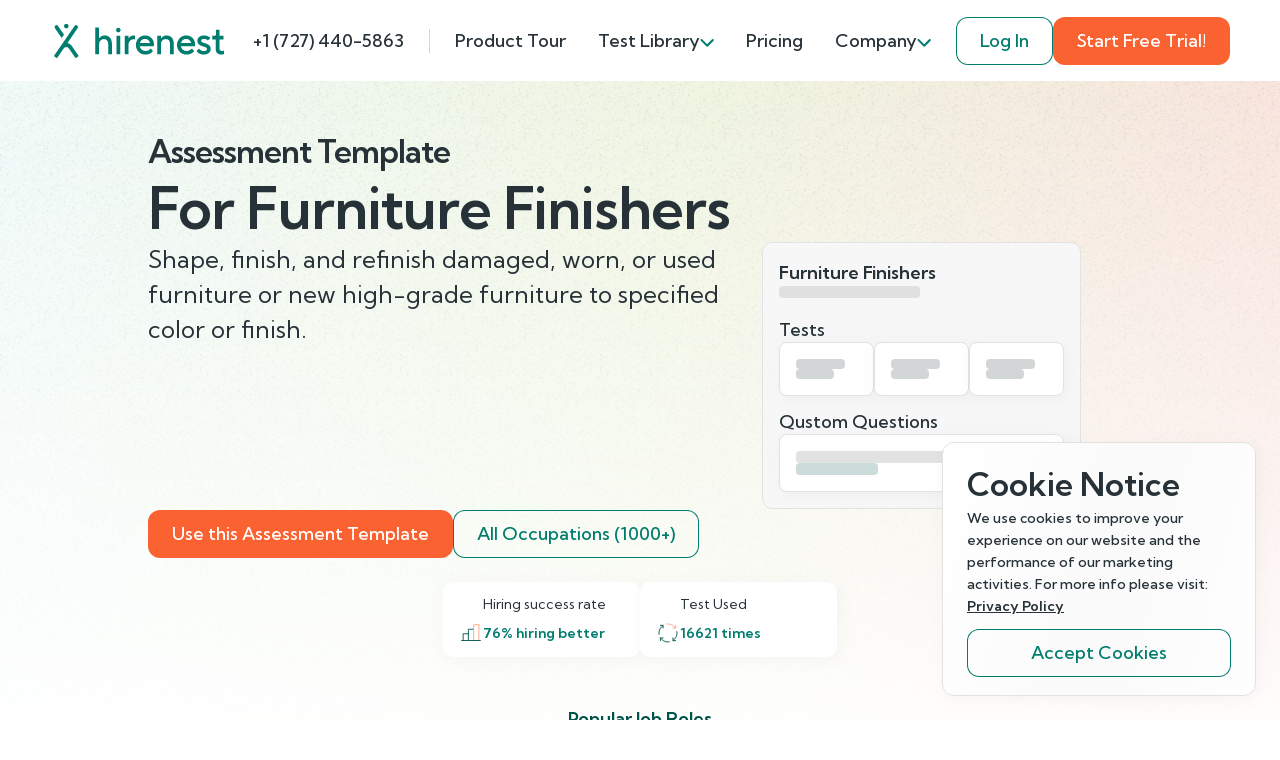

--- FILE ---
content_type: text/html; charset=utf-8
request_url: https://hirenest.com/solutions/tests-by-position/furniture-finishers
body_size: 12456
content:
<!DOCTYPE html><html lang="en"><head><meta name="viewport" content="width=device-width"/><meta charSet="utf-8"/><meta property="og:url" content="https://hirenest.com/solutions/tests-by-position/furniture-finishers"/><meta property="og:type" content="website"/><meta property="og:image" content="https://hirenest.com/og-image.png"/><meta property="og:image:alt" content="Hirenest sharing image"/><meta property="og:image:width" content="800"/><meta property="og:image:height" content="600"/><link rel="canonical" href="https://hirenest.com/solutions/tests-by-position/furniture-finishers"/><meta name="msapplication-TileColor" content="#ffffff"/><meta name="theme-color" content="#ffffff"/><meta name="msapplication-config" content="https://hirenest.com/favicon/browserconfig.xml"/><meta name="twitter:image" content="https://hirenest.com/og-image.png"/><meta name="twitter:card" content="summary_large_image"/><link rel="apple-touch-icon" sizes="180x180" href="https://hirenest.com/favicon/apple-touch-icon.png"/><link rel="icon" type="image/png" sizes="32x32" href="https://hirenest.com/favicon/favicon-32x32.png"/><link rel="icon" type="image/png" sizes="16x16" href="https://hirenest.com/favicon/favicon-16x16.png"/><link rel="manifest" href="https://hirenest.com/favicon/site.webmanifest"/><link rel="mask-icon" href="https://hirenest.com/favicon/safari-pinned-tab.svg" color="#007d6e"/><link rel="shortcut icon" href="https://hirenest.com/favicon/favicon.ico"/><script type="application/ld+json">{"@context":"https://schema.org","@type":"WebPage","@id":"https://hirenest.com#webpage","url":"https://hirenest.com","name":"Hirenest | Smart testing for smart hiring","isPartOf":{"@id":"https://hirenest.com#website"},"about":{"@id":"https://hirenest.com#organization"},"primaryImageOfPage":{"@id":"https://hirenest.com#primaryimage"},"datePublished":"2023-09-28T10:54:16.653Z","description":"Start smart hiring through smart testing. Hirenest helps you target the best candidates, hire fast, and do it all bias-free with AI. Let Hirenest make employment painless.","breadcrumb":{"@id":"https://hirenest.com#breadcrumb"},"inLanguage":"en-US","potentialAction":[{"@type":"ReadAction","target":["https://hirenest.com"]}]}</script><title>Assessment Template for Furniture Finishers | Hirenest</title><meta name="robots" content="index,follow"/><meta name="description" content="Shape, finish, and refinish damaged, worn, or used furniture or new high-grade furniture to specified color or finish."/><meta property="og:title" content="Assessment Template for Furniture Finishers | Hirenest"/><meta property="og:description" content="Shape, finish, and refinish damaged, worn, or used furniture or new high-grade furniture to specified color or finish."/><meta name="next-head-count" content="26"/><link rel="preconnect" href="https://fonts.gstatic.com" crossorigin="anonymous"/><link rel="preconnect" href="https://fonts.gstatic.com" crossorigin /><link rel="preload" href="/_next/static/css/c452ac5901d89e94.css" as="style"/><link rel="stylesheet" href="/_next/static/css/c452ac5901d89e94.css" data-n-g=""/><noscript data-n-css=""></noscript><script defer="" nomodule="" src="/_next/static/chunks/polyfills-5cd94c89d3acac5f.js"></script><script src="/_next/static/chunks/webpack-eaae93af0b2e8468.js" defer=""></script><script src="/_next/static/chunks/framework-89f2f7d214569455.js" defer=""></script><script src="/_next/static/chunks/main-84e1dc9cd00d8520.js" defer=""></script><script src="/_next/static/chunks/pages/_app-9d0c164ae2bf27e3.js" defer=""></script><script src="/_next/static/chunks/7161-38c15de1d1847f21.js" defer=""></script><script src="/_next/static/chunks/7524-598fd92c0d78e7cf.js" defer=""></script><script src="/_next/static/chunks/6085-7483e1ce5f8f7e73.js" defer=""></script><script src="/_next/static/chunks/3145-2bca189f0c7354b3.js" defer=""></script><script src="/_next/static/chunks/6317-fb2699ae630c96e5.js" defer=""></script><script src="/_next/static/chunks/pages/solutions/tests-by-position/%5Bslug%5D-7669689277919b6b.js" defer=""></script><script src="/_next/static/5bHFbsgAHJyKcxcysNJ1T/_buildManifest.js" defer=""></script><script src="/_next/static/5bHFbsgAHJyKcxcysNJ1T/_ssgManifest.js" defer=""></script><script src="/_next/static/5bHFbsgAHJyKcxcysNJ1T/_middlewareManifest.js" defer=""></script><style data-href="https://fonts.googleapis.com/css2?family=Kumbh+Sans:wght@400;500;600;700&display=swap">@font-face{font-family:'Kumbh Sans';font-style:normal;font-weight:400;font-display:swap;src:url(https://fonts.gstatic.com/s/kumbhsans/v20/c4mP1n92AsfhuCq6tVsaoIx1LQICk0boNoq0SjlDfnzKo-bF3mdQkZYA8g.woff) format('woff')}@font-face{font-family:'Kumbh Sans';font-style:normal;font-weight:500;font-display:swap;src:url(https://fonts.gstatic.com/s/kumbhsans/v20/c4mP1n92AsfhuCq6tVsaoIx1LQICk0boNoq0SjlDfnzKo-bF3mdQo5YA8g.woff) format('woff')}@font-face{font-family:'Kumbh Sans';font-style:normal;font-weight:600;font-display:swap;src:url(https://fonts.gstatic.com/s/kumbhsans/v20/c4mP1n92AsfhuCq6tVsaoIx1LQICk0boNoq0SjlDfnzKo-bF3mdQT5EA8g.woff) format('woff')}@font-face{font-family:'Kumbh Sans';font-style:normal;font-weight:700;font-display:swap;src:url(https://fonts.gstatic.com/s/kumbhsans/v20/c4mP1n92AsfhuCq6tVsaoIx1LQICk0boNoq0SjlDfnzKo-bF3mdQdpEA8g.woff) format('woff')}@font-face{font-family:'Kumbh Sans';font-style:normal;font-weight:400;font-display:swap;src:url(https://fonts.gstatic.com/s/kumbhsans/v20/c4mw1n92AsfhuCq6tVsaoIx1LQICk0boNoq0ShMzVo0wPFXC82Y.woff2) format('woff2');unicode-range:U+0302-0303,U+0305,U+0307-0308,U+0330,U+0391-03A1,U+03A3-03A9,U+03B1-03C9,U+03D1,U+03D5-03D6,U+03F0-03F1,U+03F4-03F5,U+2034-2037,U+2057,U+20D0-20DC,U+20E1,U+20E5-20EF,U+2102,U+210A-210E,U+2110-2112,U+2115,U+2119-211D,U+2124,U+2128,U+212C-212D,U+212F-2131,U+2133-2138,U+213C-2140,U+2145-2149,U+2190,U+2192,U+2194-21AE,U+21B0-21E5,U+21F1-21F2,U+21F4-2211,U+2213-2214,U+2216-22FF,U+2308-230B,U+2310,U+2319,U+231C-2321,U+2336-237A,U+237C,U+2395,U+239B-23B6,U+23D0,U+23DC-23E1,U+2474-2475,U+25AF,U+25B3,U+25B7,U+25BD,U+25C1,U+25CA,U+25CC,U+25FB,U+266D-266F,U+27C0-27FF,U+2900-2AFF,U+2B0E-2B11,U+2B30-2B4C,U+2BFE,U+FF5B,U+FF5D,U+1D400-1D7FF,U+1EE00-1EEFF}@font-face{font-family:'Kumbh Sans';font-style:normal;font-weight:400;font-display:swap;src:url(https://fonts.gstatic.com/s/kumbhsans/v20/c4mw1n92AsfhuCq6tVsaoIx1LQICk0boNoq0ShNBVo0wPFXC82Y.woff2) format('woff2');unicode-range:U+0100-02AF,U+0304,U+0308,U+0329,U+1E00-1E9F,U+1EF2-1EFF,U+2020,U+20A0-20AB,U+20AD-20CF,U+2113,U+2C60-2C7F,U+A720-A7FF}@font-face{font-family:'Kumbh Sans';font-style:normal;font-weight:400;font-display:swap;src:url(https://fonts.gstatic.com/s/kumbhsans/v20/c4mw1n92AsfhuCq6tVsaoIx1LQICk0boNoq0ShNPVo0wPFXC.woff2) format('woff2');unicode-range:U+0000-00FF,U+0131,U+0152-0153,U+02BB-02BC,U+02C6,U+02DA,U+02DC,U+0304,U+0308,U+0329,U+2000-206F,U+2074,U+20AC,U+2122,U+2191,U+2193,U+2212,U+2215,U+FEFF,U+FFFD}@font-face{font-family:'Kumbh Sans';font-style:normal;font-weight:500;font-display:swap;src:url(https://fonts.gstatic.com/s/kumbhsans/v20/c4mw1n92AsfhuCq6tVsaoIx1LQICk0boNoq0ShMzVo0wPFXC82Y.woff2) format('woff2');unicode-range:U+0302-0303,U+0305,U+0307-0308,U+0330,U+0391-03A1,U+03A3-03A9,U+03B1-03C9,U+03D1,U+03D5-03D6,U+03F0-03F1,U+03F4-03F5,U+2034-2037,U+2057,U+20D0-20DC,U+20E1,U+20E5-20EF,U+2102,U+210A-210E,U+2110-2112,U+2115,U+2119-211D,U+2124,U+2128,U+212C-212D,U+212F-2131,U+2133-2138,U+213C-2140,U+2145-2149,U+2190,U+2192,U+2194-21AE,U+21B0-21E5,U+21F1-21F2,U+21F4-2211,U+2213-2214,U+2216-22FF,U+2308-230B,U+2310,U+2319,U+231C-2321,U+2336-237A,U+237C,U+2395,U+239B-23B6,U+23D0,U+23DC-23E1,U+2474-2475,U+25AF,U+25B3,U+25B7,U+25BD,U+25C1,U+25CA,U+25CC,U+25FB,U+266D-266F,U+27C0-27FF,U+2900-2AFF,U+2B0E-2B11,U+2B30-2B4C,U+2BFE,U+FF5B,U+FF5D,U+1D400-1D7FF,U+1EE00-1EEFF}@font-face{font-family:'Kumbh Sans';font-style:normal;font-weight:500;font-display:swap;src:url(https://fonts.gstatic.com/s/kumbhsans/v20/c4mw1n92AsfhuCq6tVsaoIx1LQICk0boNoq0ShNBVo0wPFXC82Y.woff2) format('woff2');unicode-range:U+0100-02AF,U+0304,U+0308,U+0329,U+1E00-1E9F,U+1EF2-1EFF,U+2020,U+20A0-20AB,U+20AD-20CF,U+2113,U+2C60-2C7F,U+A720-A7FF}@font-face{font-family:'Kumbh Sans';font-style:normal;font-weight:500;font-display:swap;src:url(https://fonts.gstatic.com/s/kumbhsans/v20/c4mw1n92AsfhuCq6tVsaoIx1LQICk0boNoq0ShNPVo0wPFXC.woff2) format('woff2');unicode-range:U+0000-00FF,U+0131,U+0152-0153,U+02BB-02BC,U+02C6,U+02DA,U+02DC,U+0304,U+0308,U+0329,U+2000-206F,U+2074,U+20AC,U+2122,U+2191,U+2193,U+2212,U+2215,U+FEFF,U+FFFD}@font-face{font-family:'Kumbh Sans';font-style:normal;font-weight:600;font-display:swap;src:url(https://fonts.gstatic.com/s/kumbhsans/v20/c4mw1n92AsfhuCq6tVsaoIx1LQICk0boNoq0ShMzVo0wPFXC82Y.woff2) format('woff2');unicode-range:U+0302-0303,U+0305,U+0307-0308,U+0330,U+0391-03A1,U+03A3-03A9,U+03B1-03C9,U+03D1,U+03D5-03D6,U+03F0-03F1,U+03F4-03F5,U+2034-2037,U+2057,U+20D0-20DC,U+20E1,U+20E5-20EF,U+2102,U+210A-210E,U+2110-2112,U+2115,U+2119-211D,U+2124,U+2128,U+212C-212D,U+212F-2131,U+2133-2138,U+213C-2140,U+2145-2149,U+2190,U+2192,U+2194-21AE,U+21B0-21E5,U+21F1-21F2,U+21F4-2211,U+2213-2214,U+2216-22FF,U+2308-230B,U+2310,U+2319,U+231C-2321,U+2336-237A,U+237C,U+2395,U+239B-23B6,U+23D0,U+23DC-23E1,U+2474-2475,U+25AF,U+25B3,U+25B7,U+25BD,U+25C1,U+25CA,U+25CC,U+25FB,U+266D-266F,U+27C0-27FF,U+2900-2AFF,U+2B0E-2B11,U+2B30-2B4C,U+2BFE,U+FF5B,U+FF5D,U+1D400-1D7FF,U+1EE00-1EEFF}@font-face{font-family:'Kumbh Sans';font-style:normal;font-weight:600;font-display:swap;src:url(https://fonts.gstatic.com/s/kumbhsans/v20/c4mw1n92AsfhuCq6tVsaoIx1LQICk0boNoq0ShNBVo0wPFXC82Y.woff2) format('woff2');unicode-range:U+0100-02AF,U+0304,U+0308,U+0329,U+1E00-1E9F,U+1EF2-1EFF,U+2020,U+20A0-20AB,U+20AD-20CF,U+2113,U+2C60-2C7F,U+A720-A7FF}@font-face{font-family:'Kumbh Sans';font-style:normal;font-weight:600;font-display:swap;src:url(https://fonts.gstatic.com/s/kumbhsans/v20/c4mw1n92AsfhuCq6tVsaoIx1LQICk0boNoq0ShNPVo0wPFXC.woff2) format('woff2');unicode-range:U+0000-00FF,U+0131,U+0152-0153,U+02BB-02BC,U+02C6,U+02DA,U+02DC,U+0304,U+0308,U+0329,U+2000-206F,U+2074,U+20AC,U+2122,U+2191,U+2193,U+2212,U+2215,U+FEFF,U+FFFD}@font-face{font-family:'Kumbh Sans';font-style:normal;font-weight:700;font-display:swap;src:url(https://fonts.gstatic.com/s/kumbhsans/v20/c4mw1n92AsfhuCq6tVsaoIx1LQICk0boNoq0ShMzVo0wPFXC82Y.woff2) format('woff2');unicode-range:U+0302-0303,U+0305,U+0307-0308,U+0330,U+0391-03A1,U+03A3-03A9,U+03B1-03C9,U+03D1,U+03D5-03D6,U+03F0-03F1,U+03F4-03F5,U+2034-2037,U+2057,U+20D0-20DC,U+20E1,U+20E5-20EF,U+2102,U+210A-210E,U+2110-2112,U+2115,U+2119-211D,U+2124,U+2128,U+212C-212D,U+212F-2131,U+2133-2138,U+213C-2140,U+2145-2149,U+2190,U+2192,U+2194-21AE,U+21B0-21E5,U+21F1-21F2,U+21F4-2211,U+2213-2214,U+2216-22FF,U+2308-230B,U+2310,U+2319,U+231C-2321,U+2336-237A,U+237C,U+2395,U+239B-23B6,U+23D0,U+23DC-23E1,U+2474-2475,U+25AF,U+25B3,U+25B7,U+25BD,U+25C1,U+25CA,U+25CC,U+25FB,U+266D-266F,U+27C0-27FF,U+2900-2AFF,U+2B0E-2B11,U+2B30-2B4C,U+2BFE,U+FF5B,U+FF5D,U+1D400-1D7FF,U+1EE00-1EEFF}@font-face{font-family:'Kumbh Sans';font-style:normal;font-weight:700;font-display:swap;src:url(https://fonts.gstatic.com/s/kumbhsans/v20/c4mw1n92AsfhuCq6tVsaoIx1LQICk0boNoq0ShNBVo0wPFXC82Y.woff2) format('woff2');unicode-range:U+0100-02AF,U+0304,U+0308,U+0329,U+1E00-1E9F,U+1EF2-1EFF,U+2020,U+20A0-20AB,U+20AD-20CF,U+2113,U+2C60-2C7F,U+A720-A7FF}@font-face{font-family:'Kumbh Sans';font-style:normal;font-weight:700;font-display:swap;src:url(https://fonts.gstatic.com/s/kumbhsans/v20/c4mw1n92AsfhuCq6tVsaoIx1LQICk0boNoq0ShNPVo0wPFXC.woff2) format('woff2');unicode-range:U+0000-00FF,U+0131,U+0152-0153,U+02BB-02BC,U+02C6,U+02DA,U+02DC,U+0304,U+0308,U+0329,U+2000-206F,U+2074,U+20AC,U+2122,U+2191,U+2193,U+2212,U+2215,U+FEFF,U+FFFD}</style></head><body><div id="__next"><hr style="color:transparent"/><header class="topbar user-select-none top-0 position-lg-sticky" style="margin-bottom:-81px"><div class="container d-flex d-md-none justify-content-center gap-12 w-100 pt-36 pb-10 bg--gradient-green"><a class="btn btn__secondary " href="https://app.hirenest.com/">Log In</a><a class="btn btn__primary " href="https://app.hirenest.com/auth/signup">Start Free Trial!</a></div><div class="container d-flex justify-content-between align-items-center py-16 gap-lg-12"><a class="logo me-auto me-lg-0" aria-label="Link to Homepage" href="/"><svg viewBox="0 0 178 37" fill="none" xmlns="http://www.w3.org/2000/svg" width="178" height="35.4"><path fill-rule="evenodd" clip-rule="evenodd" d="M43.318 4.5h3.944v11.437a6.879 6.879 0 0 1 1.46-1.578c.985-.788 2.444-1.577 4.456-1.577 4.338 0 7.494 3.116 7.494 8.282v11.043h-3.944V21.064c0-2.8-1.776-4.536-4.339-4.536-2.958 0-5.127 2.17-5.127 5.325v10.254h-3.944V4.5Z" fill="#007D6E"></path><mask id="logo_svg__a" style="mask-type:alpha" maskUnits="userSpaceOnUse" x="0" y="0" width="178" height="37"><path fill-rule="evenodd" clip-rule="evenodd" d="M0 36.197h178V.802H0v35.395Z" fill="#fff"></path></mask><g mask="url(#logo_svg__a)" fill-rule="evenodd" clip-rule="evenodd" fill="#007D6E"><path d="M65.403 32.107h3.944v-18.93h-3.944v18.93Zm1.972-27.213c1.222 0 2.367.987 2.367 2.366 0 1.38-1.145 2.367-2.367 2.367-1.223 0-2.366-.986-2.366-2.367 0-1.38 1.143-2.366 2.366-2.366Zm6.705 8.283h3.944v2.562c.434-.513.907-1.025 1.46-1.459.946-.75 2.365-1.498 4.258-1.498h.987v4.141l-.513-.079c-.316-.04-.632-.118-1.065-.118-2.721 0-5.127 2.366-5.127 5.718v9.663H74.08v-18.93Zm26.423 7.493c-.592-2.563-2.327-4.339-5.127-4.339-2.997 0-4.732 1.776-5.521 4.338h10.648Zm3.156 8.282c-.513.67-1.184 1.262-1.973 1.774-1.38.908-3.312 1.775-6.113 1.775-5.521 0-9.86-4.337-9.86-9.86 0-5.52 4.339-9.859 9.663-9.859 5.364 0 9.268 3.904 9.268 9.269 0 .59-.079 1.064-.118 1.418l-.079.553H89.855c.434 2.563 2.721 4.732 5.915 4.732 1.696 0 3.077-.63 4.023-1.261a6.775 6.775 0 0 0 1.5-1.301l2.366 2.76Zm4.338-15.775h3.943v2.76a6.89 6.89 0 0 1 1.461-1.578c.985-.789 2.444-1.577 4.455-1.577 4.338 0 7.494 3.115 7.494 8.282v11.043h-3.944V21.064c0-2.8-1.775-4.536-4.338-4.536-2.958 0-5.128 2.17-5.128 5.324v10.255h-3.943v-18.93Zm35.494 7.493c-.592-2.563-2.327-4.339-5.128-4.339-2.996 0-4.731 1.776-5.521 4.338h10.649Zm3.156 8.282c-.513.67-1.184 1.262-1.973 1.774-1.38.908-3.313 1.775-6.113 1.775-5.521 0-9.86-4.337-9.86-9.86 0-5.52 4.339-9.859 9.662-9.859 5.365 0 9.269 3.904 9.269 9.269 0 .59-.079 1.064-.118 1.418l-.079.553h-14.593c.434 2.563 2.722 4.732 5.916 4.732 1.696 0 3.077-.63 4.023-1.261a6.747 6.747 0 0 0 1.499-1.301l2.367 2.76Zm5.126-2.564a5.99 5.99 0 0 0 1.34 1.302c.908.631 2.051 1.262 3.59 1.262 2.209 0 3.352-1.144 3.352-2.367 0-3.156-10.057-1.538-10.057-8.282 0-2.958 2.603-5.521 6.902-5.521 2.249 0 3.944.67 5.048 1.302a6.09 6.09 0 0 1 1.656 1.26l-2.563 2.566a5.953 5.953 0 0 0-1.104-.79c-.749-.434-1.775-.789-3.037-.789-2.011 0-2.958.985-2.958 1.972 0 3.154 10.057 1.578 10.057 8.282 0 3.156-2.722 5.916-7.296 5.916-2.524 0-4.338-.867-5.601-1.775a8.137 8.137 0 0 1-1.893-1.774l2.564-2.564Zm17.353-9.465h-3.549v-3.746h2.169c1.222 0 1.774-.592 1.774-2.17v-4.14h3.55v6.31h4.338v3.746h-4.338v8.874c0 1.972.907 2.957 2.761 2.957a4.46 4.46 0 0 0 1.537-.276l.632-.314v3.746l-.829.316c-.513.156-1.222.275-2.13.275-3.785 0-5.915-2.168-5.915-6.31v-9.268ZM24.358 2.588h-.001a1.966 1.966 0 0 0-2.74.483L0 33.942l3.22 2.256 7.003-10.001c1.34-1.917 4.178-1.917 5.52 0l7.002 10 3.22-2.255-7.7-10.995a5.538 5.538 0 0 0-4.069-2.342L24.844 5.324a1.969 1.969 0 0 0-.486-2.736ZM8.17 15.42l2.413-3.445L4.348 3.07a1.965 1.965 0 0 0-2.74-.482 1.965 1.965 0 0 0-.484 2.737L8.171 15.42ZM12.982.803c1.224 0 2.367.987 2.367 2.365 0 1.381-1.143 2.367-2.367 2.367-1.222 0-2.366-.986-2.366-2.367 0-1.378 1.144-2.365 2.366-2.365Z"></path></g></svg></a><div class="topbar__item d-none d-lg-block"><a href="tel:+1 (727) 440-5863">+1 (727) 440-5863</a></div><hr class="vertical opacity-20  d-none d-lg-block" style="height:2.4rem"/><div><nav class="topbar__nav d-lg-block " style="max-height:0"><ul class="text--button topbar__items d-lg-flex align-items-center"><li class="topbar__item  "><a href="/product-tour">Product Tour</a></li><li class="topbar__item topbar__item--has-subitems "><span class="topbar__subheader">Test Library</span><div class="topbar__subitems topbar__megamenu"><div class="d-none d-lg-flex flex-column gap-8 bg--green-50 p-24 cursor--default" style="min-width:35rem"><h4 class="color--green-500">Expert-Designed Tests</h4><p class="color--grey-900 text--body" style="hyphens:manual">Speed up hiring with our pre-screening tests, crafted by Ph. D. and Masters researchers, to efficiently identify top candidates and save time</p></div><ul class="topbar__items py-16" style="min-width:35rem"><li class="topbar__item topbar__subitem d-flex align-items-center gap-6 "><a class="d-flex align-items-center justify-content-start w-100 px-24" href="/solutions/tests"><img src="/icons/Books.svg" width="24" height="24" alt="All Tests icon"/>All Tests<!-- --></a></li><li class="topbar__item topbar__subitem d-flex align-items-center gap-6 "><a class="d-flex align-items-center justify-content-start w-100 px-24" href="/solutions/assessments/skills"><img src="/icons/Gear.svg" width="24" height="24" alt="Skill Tests icon"/>Skill Tests<!-- --></a></li><li class="topbar__item topbar__subitem d-flex align-items-center gap-6 "><a class="d-flex align-items-center justify-content-start w-100 px-24" href="/solutions/assessments/cognitive"><img src="/icons/Brain.svg" width="24" height="24" alt="Cognitive Ability Tests icon"/>Cognitive Ability Tests<!-- --></a></li><li class="topbar__item topbar__subitem d-flex align-items-center gap-6 "><a class="d-flex align-items-center justify-content-start w-100 px-24" href="/solutions/assessments/personality"><img src="/icons/UsersThree.svg" width="24" height="24" alt="Personality Tests icon"/>Personality Tests<!-- --></a></li><li class="topbar__item topbar__subitem d-flex align-items-center gap-6 "><a class="d-flex align-items-center justify-content-start w-100 px-24" href="/solutions/assessments/emotional-intelligence"><img src="/icons/head.svg" width="24" height="24" alt="Emotional Intelligence Tests icon"/>Emotional Intelligence Tests<!-- --></a></li><li class="topbar__item topbar__subitem d-flex align-items-center gap-6 "><a class="d-flex align-items-center justify-content-start w-100 px-24" href="/solutions/assessments/psychometric"><img src="/icons/colors.svg" width="24" height="24" alt="Psychometric Tests icon"/>Psychometric Tests<!-- --></a></li></ul></div></li><li class="topbar__item  "><a href="/pricing">Pricing</a></li><li class="topbar__item topbar__item--has-subitems "><span class="topbar__subheader">Company</span><div class="topbar__subitems undefined"><ul class="topbar__items py-16"><li class="topbar__item topbar__subitem d-flex align-items-center gap-6 "><a class="d-flex align-items-center justify-content-start w-100 px-24" href="/company/about-us">About Us<!-- --></a></li><li class="topbar__item topbar__subitem d-flex align-items-center gap-6 "><a class="d-flex align-items-center justify-content-start w-100 px-24" href="/company/contact-us">Contact Us<!-- --></a></li></ul></div></li></ul></nav></div><div class="topbar__overlay d-none"></div><span class="topbar__hamburger order-md-first me-md-20  d-lg-none"></span><div class="d-none d-md-flex justify-content-center gap-12"><a class="btn btn__accent--outline " href="https://app.hirenest.com/">Log In</a><a class="btn btn__primary " href="https://app.hirenest.com/auth/signup">Start Free Trial!</a></div></div></header><div class="d-flex flex-column position-relative gap-24 gap-lg-48 mt-80 "><div class="d-flex flex-column position-relative gap-24 gap-lg-48  bg--gradient-hero"><div class="hero hero--index overflow-x-hidden"><div class="container d-flex flex-column gap-24 pt-24 pt-md-48"><div class="offset-lg-1"><h1><span class="text--h3 d-block">Assessment Template</span> For <!-- -->Furniture Finishers<!-- --></h1></div><div class="offset-lg-1 col-10 col-md-9 col-lg-6 d-flex gap-lg-24 position-relative"><div class="col-12 col-md-12 d-flex flex-column gap-24" style="min-height:clamp(22.2rem, 20vw, 30.5rem)"><div class="text--subheading d-flex flex-column gap-8">Shape, finish, and refinish damaged, worn, or used furniture or new high-grade furniture to specified color or finish.</div><div class="d-flex flex-wrap align-items-center gap-24 gapy-12"></div></div><div class="position-absolute left-100 top-0 scale-75 scale-lg-100 ms-md-12 ms-12 ms-md-24" style="transform-origin:top left"><div class="card p-16 radius-10 shadow--md border--grey-300 bg--grey-200"><div class="d-flex flex-column gap-6"><h5>Furniture Finishers</h5><div class="radius-4 bg--grey-400 opacity-50" style="width:14.1rem;height:1.2rem"></div></div><div class="mt-20 d-flex flex-column gap-8"><p class="text--button">Tests</p><div class="d-flex gap-12"><div class="d-flex flex-column p-16 gap-8 bg--white border--grey-300 shadow radius-8" style="width:9.5rem"><div class="radius-4 bg--grey-900 opacity-20" style="width:4.9rem;height:1rem"></div><div class="radius-4 bg--grey-900 opacity-20" style="width:3.8rem;height:1rem"></div></div><div class="d-flex flex-column p-16 gap-8 bg--white border--grey-300 shadow radius-8" style="width:9.5rem"><div class="radius-4 bg--grey-900 opacity-20" style="width:4.9rem;height:1rem"></div><div class="radius-4 bg--grey-900 opacity-20" style="width:3.8rem;height:1rem"></div></div><div class="d-flex flex-column p-16 gap-8 bg--white border--grey-300 shadow radius-8" style="width:9.5rem"><div class="radius-4 bg--grey-900 opacity-20" style="width:4.9rem;height:1rem"></div><div class="radius-4 bg--grey-900 opacity-20" style="width:3.8rem;height:1rem"></div></div></div></div><div class="mt-14 d-flex flex-column gap-8"><p class="text--button">Qustom Questions</p><div class="d-flex flex-column p-16 gap-8 bg--white border--grey-300 shadow radius-8"><div class="radius-4 bg--grey-300" style="width:16.7rem;height:1.2rem"></div><div class="radius-4 bg--green-500 opacity-20" style="width:8.2rem;height:1.2rem"></div></div></div></div></div></div><div class="offset-lg-1 col-md-10 col-lg-6 d-flex flex-column flex-md-row gap-12 pt-md-12"><a class="btn btn__primary " href="https://app.hirenest.com/">Use this Assessment Template</a><a class="btn btn__accent--outline " href="/solutions/tests-by-position">All Occupations (1000+)</a></div></div></div><div class="container d-flex flex-column  gap-12 gap-lg-24  "><div class="d-flex justify-content-center gap-12 gap-md-24 py-md-24"><div class="col col-md-4 col-lg-2 shadow radius-10 bg--white py-12 px-16"><div class="d-flex align-items-center gap-6"><span style="width:2.4rem"></span><p class="text--ui-small color--grey-600">Hiring success rate</p></div><div class="d-flex align-items-center gap-6 mt-6"><img src="/icons/ChartBar.svg" alt="icon chart bar" width="24"/><p class="color--green-400 text--body-small fw--600">76<!-- -->% hiring better<!-- --></p></div></div><div class="col col-md-4 col-lg-2 shadow radius-10 bg--white py-12 px-16"><div class="d-flex align-items-center gap-6"><span style="width:2.4rem"></span><p class="text--ui-small color--grey-600">Test Used</p></div><div class="d-flex align-items-center gap-6 mt-6"><img src="/icons/Cycle-4-Arrows.svg" alt="icon chart bar" width="24"/><p class="color--green-400 text--body-small fw--600">16621<!-- --> times<!-- --></p></div></div></div></div><div class="d-md-none"></div><div class="container d-flex flex-column  gap-12 gap-lg-24  "><div class="col-lg-8 d-flex flex-column gap-8 pt-md-24 pb-md-12 mx-md-auto text-md-center"><h5 class="color--green-500 text-center">Popular Job Roles</h5></div><div class="col-lg-8 mx-auto d-flex flex-wrap justify-content-center gap-8"><span class="badge" style="border-color:var(--color--grey-300);background-color:#fff">Finish Repair Worker</span><span class="badge" style="border-color:var(--color--grey-300);background-color:#fff">Finisher</span><span class="badge" style="border-color:var(--color--grey-300);background-color:#fff">Furniture Finisher</span><span class="badge" style="border-color:var(--color--grey-300);background-color:#fff">Hand Sander</span><span class="badge" style="border-color:var(--color--grey-300);background-color:#fff">Lacquer Sprayer</span><span class="badge" style="border-color:var(--color--grey-300);background-color:#fff">Sander</span><span class="badge" style="border-color:var(--color--grey-300);background-color:#fff">Sealer Sander</span><span class="badge" style="border-color:var(--color--grey-300);background-color:#fff">Sprayer</span><span class="badge" style="border-color:var(--color--grey-300);background-color:#fff">Stain Sprayer</span><span class="badge" style="border-color:var(--color--grey-300);background-color:#fff">Stain Wiper</span></div></div></div><div class="d-flex flex-column position-relative gap-24 gap-lg-48  bg--gradient-hero"><div class="section__shadow"></div><div></div><h2 class="color--green-400 text-center">Occupation-Specific</h2><div class="container d-flex flex-column pt-24    "><div class="d-flex flex-wrap gap-lg-18 justify-content-center w-100"><div><div class="card p-16 radius-10 shadow--md border--green-400 false bg--white position-relative " style="z-index:2;width:clamp(24rem, 41vw, 30rem)"><div class="d-flex flex-column"><h6 class="color--green-500 d-none d-md-block">Technology Skills</h6><h5 class="color--green-400 mt-2">Accounting software</h5><div class="radius-4 bg--green-500 opacity-20 mt-8" style="width:14.7rem;height:1.2rem"></div></div><div class="mt-16 d-flex"><div class="d-flex w-50 flex-column gap-4"><small class="color--grey-500">Questions</small><small class="fw--600">30<!-- --></small></div><div class="d-flex w-50 flex-column gap-4"><small class="color--grey-500">Time Limit</small><small class="fw--600">15 min</small></div></div><div class="radius-4 bg--green-500 opacity-20 mt-16 d-none d-md-block" style="width:11.4rem;height:1.2rem"></div></div></div><div class="d-flex flex-column flex-md-row gap-lg-18 mt-md-n24 mt-lg-0"><div class="card p-16 radius-10 shadow--md border--grey-300 bg--white position-relative d-none d-md-block me-md-n24 me-lg-0" style="width:clamp(24rem, 41vw, 30rem);z-index:1"><div class="d-flex flex-column gap-8"><div class="radius-4 bg--grey-300 opacity-50" style="width:10.4rem;height:1.5rem"></div><div class="radius-4 bg--grey-300 opacity-50 mt-4" style="width:19.2rem;height:1.8rem"></div><div class="radius-4 bg--grey-300 opacity-50" style="width:9.7rem;height:1.2rem"></div></div><div class="mt-16 d-flex"><div class="d-flex w-50 flex-column py-10 gap-8"><div class="radius-4 bg--grey-300 opacity-50" style="width:5.4rem;height:1rem"></div><div class="radius-4 bg--grey-400 opacity-50" style="width:4rem;height:1rem"></div></div><div class="d-flex w-50 flex-column py-10 gap-8"><div class="radius-4 bg--grey-300 opacity-50" style="width:5.1rem;height:1rem"></div><div class="radius-4 bg--grey-400 opacity-50" style="width:6.6rem;height:1rem"></div></div></div><div class="radius-4 bg--grey-300 opacity-50 mt-16" style="width:11.4rem;height:1.2rem"></div></div><div class="card p-16 radius-10 shadow--md border--grey-300 bg--white position-relative d-none d-md-block ms-md-n24 ms-lg-0" style="width:clamp(24rem, 41vw, 30rem);z-index:1"><div class="d-flex flex-column gap-8"><div class="radius-4 bg--grey-300 opacity-50" style="width:10.4rem;height:1.5rem"></div><div class="radius-4 bg--grey-300 opacity-50 mt-4" style="width:19.2rem;height:1.8rem"></div><div class="radius-4 bg--grey-300 opacity-50" style="width:9.7rem;height:1.2rem"></div></div><div class="mt-16 d-flex"><div class="d-flex w-50 flex-column py-10 gap-8"><div class="radius-4 bg--grey-300 opacity-50" style="width:5.4rem;height:1rem"></div><div class="radius-4 bg--grey-400 opacity-50" style="width:4rem;height:1rem"></div></div><div class="d-flex w-50 flex-column py-10 gap-8"><div class="radius-4 bg--grey-300 opacity-50" style="width:5.1rem;height:1rem"></div><div class="radius-4 bg--grey-400 opacity-50" style="width:6.6rem;height:1rem"></div></div></div><div class="radius-4 bg--grey-300 opacity-50 mt-16" style="width:11.4rem;height:1.2rem"></div></div></div></div><div class="d-md-flex justify-content-md-center gap-lg-18 mt-lg-n24 w-100"><div class="d-flex flex-column flex-lg-row gap-md-18"><div class="card p-16 radius-10 shadow--md border--grey-300 bg--white position-relative d-lg-block d-none" style="width:clamp(24rem, 41vw, 30rem);z-index:1"><div class="d-flex flex-column gap-8"><div class="radius-4 bg--grey-300 opacity-50" style="width:10.4rem;height:1.5rem"></div><div class="radius-4 bg--grey-300 opacity-50 mt-4" style="width:19.2rem;height:1.8rem"></div><div class="radius-4 bg--grey-300 opacity-50" style="width:9.7rem;height:1.2rem"></div></div><div class="mt-16 d-flex"><div class="d-flex w-50 flex-column py-10 gap-8"><div class="radius-4 bg--grey-300 opacity-50" style="width:5.4rem;height:1rem"></div><div class="radius-4 bg--grey-400 opacity-50" style="width:4rem;height:1rem"></div></div><div class="d-flex w-50 flex-column py-10 gap-8"><div class="radius-4 bg--grey-300 opacity-50" style="width:5.1rem;height:1rem"></div><div class="radius-4 bg--grey-400 opacity-50" style="width:6.6rem;height:1rem"></div></div></div><div class="radius-4 bg--grey-300 opacity-50 mt-16" style="width:11.4rem;height:1.2rem"></div></div><div class="card p-16 radius-10 shadow--md border--grey-300 bg--white position-relative d-lg-block d-none" style="width:clamp(24rem, 41vw, 30rem);z-index:1"><div class="d-flex flex-column gap-8"><div class="radius-4 bg--grey-300 opacity-50" style="width:10.4rem;height:1.5rem"></div><div class="radius-4 bg--grey-300 opacity-50 mt-4" style="width:19.2rem;height:1.8rem"></div><div class="radius-4 bg--grey-300 opacity-50" style="width:9.7rem;height:1.2rem"></div></div><div class="mt-16 d-flex"><div class="d-flex w-50 flex-column py-10 gap-8"><div class="radius-4 bg--grey-300 opacity-50" style="width:5.4rem;height:1rem"></div><div class="radius-4 bg--grey-400 opacity-50" style="width:4rem;height:1rem"></div></div><div class="d-flex w-50 flex-column py-10 gap-8"><div class="radius-4 bg--grey-300 opacity-50" style="width:5.1rem;height:1rem"></div><div class="radius-4 bg--grey-400 opacity-50" style="width:6.6rem;height:1rem"></div></div></div><div class="radius-4 bg--grey-300 opacity-50 mt-16" style="width:11.4rem;height:1.2rem"></div></div></div><div class="d-flex flex-column flex-lg-row gap-md-18"><div class="card p-16 radius-10 shadow--md border--grey-300 bg--white position-relative d-lg-block d-none" style="width:clamp(24rem, 41vw, 30rem);z-index:1"><div class="d-flex flex-column gap-8"><div class="radius-4 bg--grey-300 opacity-50" style="width:10.4rem;height:1.5rem"></div><div class="radius-4 bg--grey-300 opacity-50 mt-4" style="width:19.2rem;height:1.8rem"></div><div class="radius-4 bg--grey-300 opacity-50" style="width:9.7rem;height:1.2rem"></div></div><div class="mt-16 d-flex"><div class="d-flex w-50 flex-column py-10 gap-8"><div class="radius-4 bg--grey-300 opacity-50" style="width:5.4rem;height:1rem"></div><div class="radius-4 bg--grey-400 opacity-50" style="width:4rem;height:1rem"></div></div><div class="d-flex w-50 flex-column py-10 gap-8"><div class="radius-4 bg--grey-300 opacity-50" style="width:5.1rem;height:1rem"></div><div class="radius-4 bg--grey-400 opacity-50" style="width:6.6rem;height:1rem"></div></div></div><div class="radius-4 bg--grey-300 opacity-50 mt-16" style="width:11.4rem;height:1.2rem"></div></div><div class="card p-16 radius-10 shadow--md border--grey-300 bg--white position-relative d-lg-block d-none" style="width:clamp(24rem, 41vw, 30rem);z-index:1"><div class="d-flex flex-column gap-8"><div class="radius-4 bg--grey-300 opacity-50" style="width:10.4rem;height:1.5rem"></div><div class="radius-4 bg--grey-300 opacity-50 mt-4" style="width:19.2rem;height:1.8rem"></div><div class="radius-4 bg--grey-300 opacity-50" style="width:9.7rem;height:1.2rem"></div></div><div class="mt-16 d-flex"><div class="d-flex w-50 flex-column py-10 gap-8"><div class="radius-4 bg--grey-300 opacity-50" style="width:5.4rem;height:1rem"></div><div class="radius-4 bg--grey-400 opacity-50" style="width:4rem;height:1rem"></div></div><div class="d-flex w-50 flex-column py-10 gap-8"><div class="radius-4 bg--grey-300 opacity-50" style="width:5.1rem;height:1rem"></div><div class="radius-4 bg--grey-400 opacity-50" style="width:6.6rem;height:1rem"></div></div></div><div class="radius-4 bg--grey-300 opacity-50 mt-16" style="width:11.4rem;height:1.2rem"></div></div></div></div></div><div class="container d-flex flex-column  gap-12 gap-lg-24  "><div class="col-lg-10 mx-auto w-100 pt-md-24"><h4 class="color--green-400">Tasks</h4><ul class="list__primary mt-12"><li class="">Brush, spray, or hand-rub finishing ingredients, such as paint, oil, stain, or wax, onto and into wood grain and apply lacquer or other sealers.</li><li class="">Fill and smooth cracks or depressions, remove marks and imperfections, and repair broken parts, using plastic or wood putty, glue, nails, or screws.</li><li class="">Smooth, shape, and touch up surfaces to prepare them for finishing, using sandpaper, pumice stones, steel wool, chisels, sanders, or grinders.</li><li class="d-none">Remove accessories prior to finishing, and mask areas that should not be exposed to finishing processes or substances.</li><li class="d-none">Remove old finishes and damaged or deteriorated parts, using hand tools, stripping tools, sandpaper, steel wool, abrasives, solvents, or dip baths.</li></ul><div class="mt-12 text-center"><button class="btn btn__accent--outline w-auto">More</button></div></div><div class="col-lg-10 mx-auto w-100 pt-md-24"><h4 class="color--green-400">Technology Skills</h4><div class="row gapy-24 mt-24"><div class="col-md-6 "><div class="card d-flex flex-column gap-12 p-24 radius-10 shadow--card border--grey-300 bg--white h-100"><div class="d-flex gap-12 align-items-center"><h5>Accounting software</h5></div><p>Intuit QuickBooks</p></div></div><div class="col-md-6 "><div class="card d-flex flex-column gap-12 p-24 radius-10 shadow--card border--grey-300 bg--white h-100"><div class="d-flex gap-12 align-items-center"><h5>Data base user interface and query software</h5></div><p>DuPont ColorNet, DuPont Spies Hecker Wizard</p></div></div><div class="col-md-6 "><div class="card d-flex flex-column gap-12 p-24 radius-10 shadow--card border--grey-300 bg--white h-100"><div class="d-flex gap-12 align-items-center"><h5>Internet browser software</h5></div><p>Web browser software</p></div></div></div></div></div></div><div class="d-flex flex-column position-relative gap-24 gap-lg-48  bg--gradient-hero"><div class="section__shadow"></div><div></div><h2 class="color--green-400 text-center">Worker Requirements</h2><div class="container d-flex flex-column pt-24    "><div class="d-flex flex-wrap gap-lg-18 justify-content-center w-100"><div><div class="card p-16 radius-10 shadow--md border--grey-300 d-none d-md-block false bg--white position-relative " style="z-index:2;width:clamp(24rem, 41vw, 30rem)"><div class="d-flex flex-column"><h6 class="color--grey-500 d-none d-md-block">Technology Skills</h6><h5 class="color--grey-900 mt-2">Accounting software</h5><div class="radius-4 bg--grey-300 mt-8" style="width:14.7rem;height:1.2rem"></div></div><div class="mt-16 d-flex"><div class="d-flex w-50 flex-column gap-4"><small class="color--grey-500">Questions</small><small class="fw--600">30<!-- --></small></div><div class="d-flex w-50 flex-column gap-4"><small class="color--grey-500">Time Limit</small><small class="fw--600">15 min</small></div></div><div class="radius-4 bg--grey-300 mt-16 d-none d-md-block" style="width:11.4rem;height:1.2rem"></div></div></div><div class="d-flex flex-column flex-md-row gap-lg-18 mt-md-n24 mt-lg-0"><div class="card p-16 radius-10 shadow--md border--green-400 false bg--white position-relative me-50 me-md-n24 me-lg-0" style="z-index:2;width:clamp(24rem, 41vw, 30rem)"><div class="d-flex flex-column"><h6 class="color--green-500 d-none d-md-block">Skills</h6><h5 class="color--green-400 mt-2">Active Listening</h5><div class="radius-4 bg--green-500 opacity-20 mt-8" style="width:14.7rem;height:1.2rem"></div></div><div class="mt-16 d-flex"><div class="d-flex w-50 flex-column gap-4"><small class="color--grey-500">Questions</small><small class="fw--600">25<!-- --></small></div><div class="d-flex w-50 flex-column gap-4"><small class="color--grey-500">Time Limit</small><small class="fw--600">25 min</small></div></div><div class="radius-4 bg--green-500 opacity-20 mt-16 d-none d-md-block" style="width:11.4rem;height:1.2rem"></div></div><div class="card p-16 radius-10 shadow--md border--green-400 false bg--white position-relative ms-50 ms-md-n24 ms-lg-0 mt-n60 mt-md-0" style="z-index:2;width:clamp(24rem, 41vw, 30rem)"><div class="d-flex flex-column"><h6 class="color--green-500 d-none d-md-block">Knowledge</h6><h5 class="color--green-400 mt-2">Production and Processing</h5><div class="radius-4 bg--green-500 opacity-20 mt-8" style="width:14.7rem;height:1.2rem"></div></div><div class="mt-16 d-flex"><div class="d-flex w-50 flex-column gap-4"><small class="color--grey-500">Questions</small><small class="fw--600">30<!-- --></small></div><div class="d-flex w-50 flex-column gap-4"><small class="color--grey-500">Time Limit</small><small class="fw--600">25 min</small></div></div><div class="radius-4 bg--green-500 opacity-20 mt-16 d-none d-md-block" style="width:11.4rem;height:1.2rem"></div></div></div></div><div class="d-md-flex justify-content-md-center gap-lg-18 mt-lg-n24 w-100"><div class="d-flex flex-column flex-lg-row gap-md-18"><div class="card p-16 radius-10 shadow--md border--grey-300 bg--white position-relative d-lg-block d-none" style="width:clamp(24rem, 41vw, 30rem);z-index:1"><div class="d-flex flex-column gap-8"><div class="radius-4 bg--grey-300 opacity-50" style="width:10.4rem;height:1.5rem"></div><div class="radius-4 bg--grey-300 opacity-50 mt-4" style="width:19.2rem;height:1.8rem"></div><div class="radius-4 bg--grey-300 opacity-50" style="width:9.7rem;height:1.2rem"></div></div><div class="mt-16 d-flex"><div class="d-flex w-50 flex-column py-10 gap-8"><div class="radius-4 bg--grey-300 opacity-50" style="width:5.4rem;height:1rem"></div><div class="radius-4 bg--grey-400 opacity-50" style="width:4rem;height:1rem"></div></div><div class="d-flex w-50 flex-column py-10 gap-8"><div class="radius-4 bg--grey-300 opacity-50" style="width:5.1rem;height:1rem"></div><div class="radius-4 bg--grey-400 opacity-50" style="width:6.6rem;height:1rem"></div></div></div><div class="radius-4 bg--grey-300 opacity-50 mt-16" style="width:11.4rem;height:1.2rem"></div></div><div class="card p-16 radius-10 shadow--md border--grey-300 bg--white position-relative d-lg-block d-none" style="width:clamp(24rem, 41vw, 30rem);z-index:1"><div class="d-flex flex-column gap-8"><div class="radius-4 bg--grey-300 opacity-50" style="width:10.4rem;height:1.5rem"></div><div class="radius-4 bg--grey-300 opacity-50 mt-4" style="width:19.2rem;height:1.8rem"></div><div class="radius-4 bg--grey-300 opacity-50" style="width:9.7rem;height:1.2rem"></div></div><div class="mt-16 d-flex"><div class="d-flex w-50 flex-column py-10 gap-8"><div class="radius-4 bg--grey-300 opacity-50" style="width:5.4rem;height:1rem"></div><div class="radius-4 bg--grey-400 opacity-50" style="width:4rem;height:1rem"></div></div><div class="d-flex w-50 flex-column py-10 gap-8"><div class="radius-4 bg--grey-300 opacity-50" style="width:5.1rem;height:1rem"></div><div class="radius-4 bg--grey-400 opacity-50" style="width:6.6rem;height:1rem"></div></div></div><div class="radius-4 bg--grey-300 opacity-50 mt-16" style="width:11.4rem;height:1.2rem"></div></div></div><div class="d-flex flex-column flex-lg-row gap-md-18"><div class="card p-16 radius-10 shadow--md border--grey-300 bg--white position-relative d-lg-block d-none" style="width:clamp(24rem, 41vw, 30rem);z-index:1"><div class="d-flex flex-column gap-8"><div class="radius-4 bg--grey-300 opacity-50" style="width:10.4rem;height:1.5rem"></div><div class="radius-4 bg--grey-300 opacity-50 mt-4" style="width:19.2rem;height:1.8rem"></div><div class="radius-4 bg--grey-300 opacity-50" style="width:9.7rem;height:1.2rem"></div></div><div class="mt-16 d-flex"><div class="d-flex w-50 flex-column py-10 gap-8"><div class="radius-4 bg--grey-300 opacity-50" style="width:5.4rem;height:1rem"></div><div class="radius-4 bg--grey-400 opacity-50" style="width:4rem;height:1rem"></div></div><div class="d-flex w-50 flex-column py-10 gap-8"><div class="radius-4 bg--grey-300 opacity-50" style="width:5.1rem;height:1rem"></div><div class="radius-4 bg--grey-400 opacity-50" style="width:6.6rem;height:1rem"></div></div></div><div class="radius-4 bg--grey-300 opacity-50 mt-16" style="width:11.4rem;height:1.2rem"></div></div><div class="card p-16 radius-10 shadow--md border--grey-300 bg--white position-relative d-lg-block d-none" style="width:clamp(24rem, 41vw, 30rem);z-index:1"><div class="d-flex flex-column gap-8"><div class="radius-4 bg--grey-300 opacity-50" style="width:10.4rem;height:1.5rem"></div><div class="radius-4 bg--grey-300 opacity-50 mt-4" style="width:19.2rem;height:1.8rem"></div><div class="radius-4 bg--grey-300 opacity-50" style="width:9.7rem;height:1.2rem"></div></div><div class="mt-16 d-flex"><div class="d-flex w-50 flex-column py-10 gap-8"><div class="radius-4 bg--grey-300 opacity-50" style="width:5.4rem;height:1rem"></div><div class="radius-4 bg--grey-400 opacity-50" style="width:4rem;height:1rem"></div></div><div class="d-flex w-50 flex-column py-10 gap-8"><div class="radius-4 bg--grey-300 opacity-50" style="width:5.1rem;height:1rem"></div><div class="radius-4 bg--grey-400 opacity-50" style="width:6.6rem;height:1rem"></div></div></div><div class="radius-4 bg--grey-300 opacity-50 mt-16" style="width:11.4rem;height:1.2rem"></div></div></div></div></div><div class="container d-flex flex-column  gap-12 gap-lg-24  "><div class="col-lg-10 mx-auto w-100 pt-md-24"><h4 class="color--green-400">Skills</h4><div class="row gapy-24 mt-24"><div class="col-md-6 "><div class="card d-flex flex-column gap-12 p-24 radius-10 shadow--card border--grey-300 bg--white h-100"><div class="d-flex gap-12 align-items-center"><h5>Active Listening</h5></div><p>Giving full attention to what other people are saying, taking time to understand the points being made, asking questions as appropriate, and not interrupting at inappropriate times.</p></div></div><div class="col-md-6 "><div class="card d-flex flex-column gap-12 p-24 radius-10 shadow--card border--grey-300 bg--white h-100"><div class="d-flex gap-12 align-items-center"><h5>Critical Thinking</h5></div><p>Using logic and reasoning to identify the strengths and weaknesses of alternative solutions, conclusions, or approaches to problems.</p></div></div><div class="col-md-6 "><div class="card d-flex flex-column gap-12 p-24 radius-10 shadow--card border--grey-300 bg--white h-100"><div class="d-flex gap-12 align-items-center"><h5>Monitoring</h5></div><p>Monitoring/Assessing performance of yourself, other individuals, or organizations to make improvements or take corrective action.</p></div></div><div class="col-md-6 "><div class="card d-flex flex-column gap-12 p-24 radius-10 shadow--card border--grey-300 bg--white h-100"><div class="d-flex gap-12 align-items-center"><h5>Judgment and Decision Making</h5></div><p>Considering the relative costs and benefits of potential actions to choose the most appropriate one.</p></div></div><div class="col-md-6 d-none"><div class="card d-flex flex-column gap-12 p-24 radius-10 shadow--card border--grey-300 bg--white h-100"><div class="d-flex gap-12 align-items-center"><h5>Operations Monitoring</h5></div><p>Watching gauges, dials, or other indicators to make sure a machine is working properly.</p></div></div></div></div><div class="col-lg-10 mx-auto w-100 pt-md-24"><h4 class="color--green-400">Knowledge</h4><div class="row gapy-24 mt-24"><div class="col-md-6 "><div class="card d-flex flex-column gap-12 p-24 radius-10 shadow--card border--grey-300 bg--white h-100"><div class="d-flex gap-12 align-items-center"><h5>Production and Processing</h5></div><p>Knowledge of raw materials, production processes, quality control, costs, and other techniques for maximizing the effective manufacture and distribution of goods.</p></div></div><div class="col-md-6 "><div class="card d-flex flex-column gap-12 p-24 radius-10 shadow--card border--grey-300 bg--white h-100"><div class="d-flex gap-12 align-items-center"><h5>Mechanical</h5></div><p>Knowledge of machines and tools, including their designs, uses, repair, and maintenance.</p></div></div></div></div></div></div><div class="d-flex flex-column position-relative gap-24 gap-lg-48  bg--gradient-hero"><div class="section__shadow"></div><div></div><h2 class="color--green-400 text-center">Worker Characteristics</h2><div class="container d-flex flex-column pt-24    "><div class="d-flex flex-wrap gap-lg-18 justify-content-center w-100"><div><div class="card p-16 radius-10 shadow--md border--grey-300 d-none d-md-block d-md-none d-lg-block bg--white position-relative " style="z-index:2;width:clamp(24rem, 41vw, 30rem)"><div class="d-flex flex-column"><h6 class="color--grey-500 d-none d-md-block">Technology Skills</h6><h5 class="color--grey-900 mt-2">Accounting software</h5><div class="radius-4 bg--grey-300 mt-8" style="width:14.7rem;height:1.2rem"></div></div><div class="mt-16 d-flex"><div class="d-flex w-50 flex-column gap-4"><small class="color--grey-500">Questions</small><small class="fw--600">30<!-- --></small></div><div class="d-flex w-50 flex-column gap-4"><small class="color--grey-500">Time Limit</small><small class="fw--600">15 min</small></div></div><div class="radius-4 bg--grey-300 mt-16 d-none d-md-block" style="width:11.4rem;height:1.2rem"></div></div></div><div class="d-flex flex-column flex-md-row gap-lg-18 mt-md-n24 mt-lg-0"><div class="card p-16 radius-10 shadow--md border--grey-300 d-none d-md-block d-md-none d-lg-block bg--white position-relative me-50 me-md-n24 me-lg-0" style="z-index:2;width:clamp(24rem, 41vw, 30rem)"><div class="d-flex flex-column"><h6 class="color--grey-500 d-none d-md-block">Skills</h6><h5 class="color--grey-900 mt-2">Active Listening</h5><div class="radius-4 bg--grey-300 mt-8" style="width:14.7rem;height:1.2rem"></div></div><div class="mt-16 d-flex"><div class="d-flex w-50 flex-column gap-4"><small class="color--grey-500">Questions</small><small class="fw--600">25<!-- --></small></div><div class="d-flex w-50 flex-column gap-4"><small class="color--grey-500">Time Limit</small><small class="fw--600">25 min</small></div></div><div class="radius-4 bg--grey-300 mt-16 d-none d-md-block" style="width:11.4rem;height:1.2rem"></div></div><div class="card p-16 radius-10 shadow--md border--grey-300 d-none d-md-block d-md-none d-lg-block bg--white position-relative ms-50 ms-md-n24 ms-lg-0 mt-n60 mt-md-0" style="z-index:2;width:clamp(24rem, 41vw, 30rem)"><div class="d-flex flex-column"><h6 class="color--grey-500 d-none d-md-block">Knowledge</h6><h5 class="color--grey-900 mt-2">Production and Processing</h5><div class="radius-4 bg--grey-300 mt-8" style="width:14.7rem;height:1.2rem"></div></div><div class="mt-16 d-flex"><div class="d-flex w-50 flex-column gap-4"><small class="color--grey-500">Questions</small><small class="fw--600">30<!-- --></small></div><div class="d-flex w-50 flex-column gap-4"><small class="color--grey-500">Time Limit</small><small class="fw--600">25 min</small></div></div><div class="radius-4 bg--grey-300 mt-16 d-none d-md-block" style="width:11.4rem;height:1.2rem"></div></div></div></div><div class="d-md-flex justify-content-md-center gap-lg-18 mt-lg-n24 w-100"><div class="d-flex flex-column flex-lg-row gap-md-18"><div class="card p-16 radius-10 shadow--md border--green-400 false bg--white position-relative ms-20 ms-md-0 me-md-n24 me-lg-0" style="z-index:2;width:clamp(24rem, 41vw, 30rem)"><div class="d-flex flex-column"><h6 class="color--green-500 d-none d-md-block">Abilities</h6><h5 class="color--green-400 mt-2">Near Vision</h5><div class="radius-4 bg--green-500 opacity-20 mt-8" style="width:14.7rem;height:1.2rem"></div></div><div class="mt-16 d-flex"><div class="d-flex w-50 flex-column gap-4"><small class="color--grey-500">Questions</small><small class="fw--600">20<!-- --></small></div><div class="d-flex w-50 flex-column gap-4"><small class="color--grey-500">Time Limit</small><small class="fw--600">15 min</small></div></div><div class="radius-4 bg--green-500 opacity-20 mt-16 d-none d-md-block" style="width:11.4rem;height:1.2rem"></div></div><div class="card p-16 radius-10 shadow--md border--green-400 false bg--white position-relative ms-auto ms-md-0 me-20 me-md-n24 me-lg-0 mt-n80 mt-md-0" style="z-index:2;width:clamp(24rem, 41vw, 30rem)"><div class="d-flex flex-column"><h6 class="color--green-500 d-none d-md-block">Interests</h6><h5 class="color--green-400 mt-2">Realistic</h5><div class="radius-4 bg--green-500 opacity-20 mt-8" style="width:14.7rem;height:1.2rem"></div></div><div class="mt-16 d-flex"><div class="d-flex w-50 flex-column gap-4"><small class="color--grey-500">Questions</small><small class="fw--600">30<!-- --></small></div><div class="d-flex w-50 flex-column gap-4"><small class="color--grey-500">Time Limit</small><small class="fw--600">15 min</small></div></div><div class="radius-4 bg--green-500 opacity-20 mt-16 d-none d-md-block" style="width:11.4rem;height:1.2rem"></div></div></div><div class="d-flex flex-column flex-lg-row gap-md-18"><div class="card p-16 radius-10 shadow--md border--green-400 false bg--white position-relative ms-20 ms-md-n24 ms-lg-0 mt-n72 mt-md-50 mt-lg-0" style="z-index:2;width:clamp(24rem, 41vw, 30rem)"><div class="d-flex flex-column"><h6 class="color--green-500 d-none d-md-block">Work Values</h6><h5 class="color--green-400 mt-2">Support</h5><div class="radius-4 bg--green-500 opacity-20 mt-8" style="width:14.7rem;height:1.2rem"></div></div><div class="mt-16 d-flex"><div class="d-flex w-50 flex-column gap-4"><small class="color--grey-500">Questions</small><small class="fw--600">20<!-- --></small></div><div class="d-flex w-50 flex-column gap-4"><small class="color--grey-500">Time Limit</small><small class="fw--600">15 min</small></div></div><div class="radius-4 bg--green-500 opacity-20 mt-16 d-none d-md-block" style="width:11.4rem;height:1.2rem"></div></div><div class="card p-16 radius-10 shadow--md border--green-400 false bg--white position-relative ms-auto ms-md-n24 ms-lg-0 me-20 ms-lg-0 mt-n80 mt-md-0" style="z-index:2;width:clamp(24rem, 41vw, 30rem)"><div class="d-flex flex-column"><h6 class="color--green-500 d-none d-md-block">Work Styles</h6><h5 class="color--green-400 mt-2">Attention to Detail</h5><div class="radius-4 bg--green-500 opacity-20 mt-8" style="width:14.7rem;height:1.2rem"></div></div><div class="mt-16 d-flex"><div class="d-flex w-50 flex-column gap-4"><small class="color--grey-500">Questions</small><small class="fw--600">20<!-- --></small></div><div class="d-flex w-50 flex-column gap-4"><small class="color--grey-500">Time Limit</small><small class="fw--600">15 min</small></div></div><div class="radius-4 bg--green-500 opacity-20 mt-16 d-none d-md-block" style="width:11.4rem;height:1.2rem"></div></div></div></div></div><div class="container d-flex flex-column  gap-12 gap-lg-24  "><div class="col-lg-10 mx-auto w-100 pt-md-24"><h4 class="color--green-400">Abilities</h4><div class="row gapy-24 mt-24"><div class="col-md-6 "><div class="card d-flex flex-column gap-12 p-24 radius-10 shadow--card border--grey-300 bg--white h-100"><div class="d-flex gap-12 align-items-center"><h5>Near Vision</h5></div><p>The ability to see details at close range (within a few feet of the observer).</p></div></div><div class="col-md-6 "><div class="card d-flex flex-column gap-12 p-24 radius-10 shadow--card border--grey-300 bg--white h-100"><div class="d-flex gap-12 align-items-center"><h5>Visual Color Discrimination</h5></div><p>The ability to match or detect differences between colors, including shades of color and brightness.</p></div></div><div class="col-md-6 "><div class="card d-flex flex-column gap-12 p-24 radius-10 shadow--card border--grey-300 bg--white h-100"><div class="d-flex gap-12 align-items-center"><h5>Arm-Hand Steadiness</h5></div><p>The ability to keep your hand and arm steady while moving your arm or while holding your arm and hand in one position.</p></div></div><div class="col-md-6 "><div class="card d-flex flex-column gap-12 p-24 radius-10 shadow--card border--grey-300 bg--white h-100"><div class="d-flex gap-12 align-items-center"><h5>Manual Dexterity</h5></div><p>The ability to quickly move your hand, your hand together with your arm, or your two hands to grasp, manipulate, or assemble objects.</p></div></div><div class="col-md-6 d-none"><div class="card d-flex flex-column gap-12 p-24 radius-10 shadow--card border--grey-300 bg--white h-100"><div class="d-flex gap-12 align-items-center"><h5>Control Precision</h5></div><p>The ability to quickly and repeatedly adjust the controls of a machine or a vehicle to exact positions.</p></div></div></div></div><div class="col-lg-10 mx-auto w-100 pt-md-24"><h4 class="color--green-400">Interests</h4><div class="row gapy-24 mt-24"><div class="col-md-6 "><div class="card d-flex flex-column gap-12 p-24 radius-10 shadow--card border--grey-300 bg--white h-100"><div class="d-flex gap-12 align-items-center"><h5>Realistic</h5></div><p>Realistic occupations frequently involve work activities that include practical, hands-on problems and solutions. They often deal with plants, animals, and real-world materials like wood, tools, and machinery. Many of the occupations require working outside, and do not involve a lot of paperwork or working closely with others.</p></div></div><div class="col-md-6 "><div class="card d-flex flex-column gap-12 p-24 radius-10 shadow--card border--grey-300 bg--white h-100"><div class="d-flex gap-12 align-items-center"><h5>Artistic</h5></div><p>Artistic occupations frequently involve working with forms, designs and patterns. They often require self-expression and the work can be done without following a clear set of rules.</p></div></div></div></div><div class="col-lg-10 mx-auto w-100 pt-md-24"><h4 class="color--green-400">Work Values</h4><div class="row gapy-24 mt-24"><div class="col-md-6 "><div class="card d-flex flex-column gap-12 p-24 radius-10 shadow--card border--grey-300 bg--white h-100"><div class="d-flex gap-12 align-items-center"><h5>Support</h5></div><p>Occupations that satisfy this work value offer supportive management that stands behind employees. Corresponding needs are Company Policies, Supervision: Human Relations and Supervision: Technical.</p></div></div><div class="col-md-6 "><div class="card d-flex flex-column gap-12 p-24 radius-10 shadow--card border--grey-300 bg--white h-100"><div class="d-flex gap-12 align-items-center"><h5>Relationships</h5></div><p>Occupations that satisfy this work value allow employees to provide service to others and work with co-workers in a friendly non-competitive environment. Corresponding needs are Co-workers, Moral Values and Social Service.</p></div></div><div class="col-md-6 "><div class="card d-flex flex-column gap-12 p-24 radius-10 shadow--card border--grey-300 bg--white h-100"><div class="d-flex gap-12 align-items-center"><h5>Working Conditions</h5></div><p>Occupations that satisfy this work value offer job security and good working conditions. Corresponding needs are Activity, Compensation, Independence, Security, Variety and Working Conditions.</p></div></div></div></div><div class="col-lg-10 mx-auto w-100 pt-md-24"><h4 class="color--green-400">Work Styles</h4><div class="row gapy-24 mt-24"><div class="col-md-6 "><div class="card d-flex flex-column gap-12 p-24 radius-10 shadow--card border--grey-300 bg--white h-100"><div class="d-flex gap-12 align-items-center"><h5>Attention to Detail</h5></div><p>Job requires being careful about detail and thorough in completing work tasks.</p></div></div><div class="col-md-6 "><div class="card d-flex flex-column gap-12 p-24 radius-10 shadow--card border--grey-300 bg--white h-100"><div class="d-flex gap-12 align-items-center"><h5>Dependability</h5></div><p>Job requires being reliable, responsible, and dependable, and fulfilling obligations.</p></div></div><div class="col-md-6 "><div class="card d-flex flex-column gap-12 p-24 radius-10 shadow--card border--grey-300 bg--white h-100"><div class="d-flex gap-12 align-items-center"><h5>Cooperation</h5></div><p>Job requires being pleasant with others on the job and displaying a good-natured, cooperative attitude.</p></div></div><div class="col-md-6 "><div class="card d-flex flex-column gap-12 p-24 radius-10 shadow--card border--grey-300 bg--white h-100"><div class="d-flex gap-12 align-items-center"><h5>Persistence</h5></div><p>Job requires persistence in the face of obstacles.</p></div></div><div class="col-md-6 d-none"><div class="card d-flex flex-column gap-12 p-24 radius-10 shadow--card border--grey-300 bg--white h-100"><div class="d-flex gap-12 align-items-center"><h5>Independence</h5></div><p>Job requires developing one&#x27;s own ways of doing things, guiding oneself with little or no supervision, and depending on oneself to get things done.</p></div></div></div></div></div></div><div class="position-relative bg--gradient-green"><div class="section__shadow"></div><div class="container py-24 py-lg-48"><div class="row justify-content-center"><div class="col-8 col-md-5 col-lg-5 d-flex align-items-center justify-content-center pointer-events-none order-md-last"><div><img loading="lazy" src="/images/cards/Ralph-Edwards.png" alt="Call to action section illustrate" style="max-height:30rem" class=" shadow--4 mw-100"/></div></div><div class="col-md-7 col-lg-5"><div class="d-flex flex-column gap-6 h-100 justify-content-center color--white pt-12 pt-md-18 pt-lg-24 pb-12 "><h4>Our platform will answer your questions:</h4><ul class="list-unstyled ps-0 d-flex flex-column gap-10" style="--dot-color:currentColor"><li class="d-flex align-items-center gap-10"><img src="/icons/checkmark-in-circle.svg" width="12" height="12" alt="checkmark icon"/>What are your candidate&#x27;s cognitive abilities?<!-- --></li><li class="d-flex align-items-center gap-10"><img src="/icons/checkmark-in-circle.svg" width="12" height="12" alt="checkmark icon"/>What&#x27;s your candidate’s capacity to learn and grow?<!-- --></li><li class="d-flex align-items-center gap-10"><img src="/icons/checkmark-in-circle.svg" width="12" height="12" alt="checkmark icon"/>How will your candidates behave in the workplace?<!-- --></li><li class="d-flex align-items-center gap-10"><img src="/icons/checkmark-in-circle.svg" width="12" height="12" alt="checkmark icon"/>What drives your candidates to engage in action?<!-- --> <!-- --></li></ul><div class="d-flex flex-column flex-md-row align-items-md-center pt-6 pt-md-12 gap-12 gap-md-24"><div class="d-flex flex-column gap-4"><a class="btn btn__primary text-nowrap flex-sm-shrink-0 " href="/product-tour">Product Tour</a><span class="text-center">3 easy steps</span></div><div class="d-flex flex-column gap-4"><a class="btn btn__secondary text-nowrap flex-sm-shrink-0 " href="/solutions/tests">Tests Library</a><span class="text-center"> <!-- --></span></div></div></div></div></div></div></div></div><footer class="footer bg--green-500 color--white position-relative py-22 pt-48 py-md-36 py-lg-48"><div class="container"><div class="row gapy-32"><div class="col-md-6 col-lg-3"><a class="text--h5" href="/">Hirenest</a><ul class="mt-12 d-flex flex-column gap-12 ps-0"><li class="d-flex gap-8 align-items-start"><a class="text--body-small" href="/product-tour">Product tour</a></li><li class="d-flex gap-8 align-items-start"><a class="text--body-small" href="/pricing">Pricing</a></li><li class="d-flex gap-8 align-items-start"><a class="text--body-small" href="/scholarship-program">Scholarship Program</a></li><li class="d-flex gap-8 align-items-start"><a class="text--body-small" href="/for-candidates">HR Certificate for Job Seekers</a></li></ul></div><div class="col-md-6 col-lg-3"><a class="text--h5" href="/solutions/industries">Tests by Industry</a><ul class="mt-12 d-flex flex-column gap-12 ps-0"><li class="d-flex gap-8 align-items-start"><a class="text--body-small" href="/solutions/tests">Tests Library</a></li><li class="d-flex gap-8 align-items-start"><a class="text--body-small" href="/solutions/tests-by-position">Tests By Position</a></li><li class="d-flex gap-8 align-items-start"><a class="text--body-small" href="/assessment-template">Assessment Templates</a></li></ul></div><div class="col-md-6 col-lg-3"><h5>Company</h5><ul class="mt-12 d-flex flex-column gap-12 ps-0"><li class="d-flex gap-8 align-items-start"><a class="text--body-small" href="/company/about-us">About Us</a></li><li class="d-flex gap-8 align-items-start"><a class="text--body-small" href="/company/contact-us">Contact Us</a></li><li class="d-flex gap-8 align-items-start"><a class="text--body-small" href="https://blog.hirenest.com/">Blog</a></li><li class="d-flex gap-8 align-items-start"><a class="text--body-small" href="/privacy-policy">Privacy Policy</a></li></ul></div><div class="col-md-6 col-lg-3"><h5>Get in touch</h5><ul class="mt-12 d-flex flex-column gap-12 ps-0"><li class="d-flex gap-8 align-items-start"><img src="/icons/phone.svg" alt="link icon" width="20" height="20" class="mt-2"/><a class="text--body-small" href="tel:+1 (727) 440-5863">+1 (727) 440-5863</a></li><li class="d-flex gap-8 align-items-start"><img src="/icons/envelope.svg" alt="link icon" width="20" height="20" class="mt-2"/><a class="text--body-small" href="/cdn-cgi/l/email-protection#c3b0b6b3b3acb1b783abaab1a6ada6b0b7eda0acae"><span class="__cf_email__" data-cfemail="bccfc9ccccd3cec8fcd4d5ced9d2d9cfc892dfd3d1">[email&#160;protected]</span></a></li><li class="d-flex gap-8 align-items-start"><img src="/icons/Pin.svg" alt="link icon" width="20" height="20" class="mt-2"/><a class="text--body-small" target="_blank" rel="noopener noreferrer" href="https://goo.gl/maps/uLouLCzXytL6eAyPA">7901 4th Street North, St. Petersburg, Florida 33702</a></li></ul></div></div><hr class="color--white opacity-20 my-36 my-lg-48"/><div class="d-flex justify-content-center justify-content-md-between align-items-center gap-24 flex-wrap"><a class="logo" aria-label="Link to Homepage" href="/"><svg viewBox="0 0 151 30" fill="none" xmlns="http://www.w3.org/2000/svg" width="151" height="30"><path fill-rule="evenodd" clip-rule="evenodd" d="M36.715 3.135h3.342v9.694a5.833 5.833 0 0 1 1.238-1.338c.835-.668 2.072-1.336 3.776-1.336 3.678 0 6.352 2.64 6.352 7.02v9.36h-3.342v-9.36c0-2.375-1.506-3.845-3.678-3.845-2.507 0-4.346 1.838-4.346 4.513v8.691h-3.342v-23.4Z" fill="#fff"></path><mask id="logo-light_svg__a" style="mask-type:alpha" maskUnits="userSpaceOnUse" x="0" y="0" width="151" height="30"><path fill-rule="evenodd" clip-rule="evenodd" d="M0 30h150.869V0H0v30Z" fill="#fff"></path></mask><g mask="url(#logo-light_svg__a)" fill-rule="evenodd" clip-rule="evenodd" fill="#fff"><path d="M55.434 26.534h3.342V10.488h-3.342v16.046Zm1.671-23.065c1.036 0 2.006.836 2.006 2.004 0 1.171-.97 2.007-2.006 2.007-1.036 0-2.005-.836-2.005-2.007 0-1.168.968-2.004 2.005-2.004ZM62.79 10.487h3.342v2.172c.368-.435.769-.869 1.237-1.237a5.737 5.737 0 0 1 3.61-1.27h.836v3.51l-.435-.067c-.268-.033-.535-.1-.902-.1-2.307 0-4.346 2.006-4.346 4.847v8.19h-3.343V10.487ZM85.184 16.84c-.502-2.173-1.972-3.678-4.346-3.678-2.54 0-4.01 1.505-4.68 3.677h9.026Zm2.675 7.02c-.435.568-1.004 1.07-1.673 1.503-1.17.77-2.807 1.504-5.181 1.504-4.68 0-8.357-3.676-8.357-8.356s3.678-8.357 8.19-8.357c4.547 0 7.856 3.31 7.856 7.856 0 .5-.067.902-.1 1.202l-.068.47H76.158c.368 2.172 2.307 4.01 5.014 4.01 1.437 0 2.608-.534 3.41-1.07a5.72 5.72 0 0 0 1.27-1.102l2.007 2.34ZM91.535 10.487h3.343v2.339a5.83 5.83 0 0 1 1.237-1.337c.836-.669 2.072-1.337 3.777-1.337 3.677 0 6.352 2.64 6.352 7.02v9.36h-3.343v-9.36c0-2.374-1.505-3.844-3.677-3.844-2.508 0-4.346 1.838-4.346 4.512v8.692h-3.343V10.487ZM121.619 16.84c-.501-2.173-1.972-3.678-4.346-3.678-2.54 0-4.01 1.505-4.679 3.677h9.025Zm2.675 7.02c-.435.568-1.003 1.07-1.672 1.503-1.17.77-2.808 1.504-5.181 1.504-4.68 0-8.357-3.676-8.357-8.356s3.677-8.357 8.189-8.357c4.547 0 7.856 3.31 7.856 7.856 0 .5-.067.902-.1 1.202l-.067.47h-12.368c.368 2.172 2.307 4.01 5.014 4.01 1.437 0 2.608-.534 3.409-1.07a5.705 5.705 0 0 0 1.271-1.102l2.006 2.34ZM128.64 21.684c.334.435.702.803 1.136 1.104.769.535 1.738 1.07 3.043 1.07 1.872 0 2.841-.97 2.841-2.006 0-2.675-8.524-1.304-8.524-7.02 0-2.508 2.206-4.68 5.85-4.68 1.905 0 3.342.568 4.278 1.104.569.3 1.037.668 1.404 1.068l-2.172 2.174a5.087 5.087 0 0 0-.937-.669 5.106 5.106 0 0 0-2.573-.668c-1.705 0-2.508.835-2.508 1.67 0 2.675 8.524 1.339 8.524 7.02 0 2.675-2.307 5.015-6.183 5.015-2.14 0-3.677-.735-4.748-1.505a6.916 6.916 0 0 1-1.604-1.504l2.173-2.173ZM143.348 13.662h-3.008v-3.175h1.838c1.036 0 1.504-.502 1.504-1.838v-3.51h3.009v5.348h3.677v3.175h-3.677v7.522c0 1.671.769 2.506 2.34 2.506.501 0 .935-.1 1.303-.234l.535-.266v3.175l-.702.268c-.435.132-1.036.233-1.805.233-3.209 0-5.014-1.838-5.014-5.348v-7.856ZM20.645 1.514v-.002a1.666 1.666 0 0 0-2.322.41L0 28.088 2.73 30l5.935-8.477c1.136-1.624 3.541-1.624 4.678 0L19.278 30l2.73-1.912-6.526-9.319a4.694 4.694 0 0 0-3.45-1.985l9.025-12.952a1.668 1.668 0 0 0-.412-2.318ZM6.925 12.39 8.97 9.47 3.685 1.922a1.665 1.665 0 0 0-2.321-.409 1.666 1.666 0 0 0-.411 2.32l5.972 8.557ZM11.004 0c1.037 0 2.006.836 2.006 2.005 0 1.17-.97 2.006-2.006 2.006-1.036 0-2.006-.836-2.006-2.006C8.998.836 9.968 0 11.004 0Z"></path></g></svg></a><div class="copyright text--body-small order-last order-md-2 col-12 col-md-auto text-center">© <!-- -->2023<!-- --> Hirenest<!-- --></div><div class="footer__socials d-flex align-items-center justify-content-between px-16 py-8 gap-8 py-md-12 px-md-24 gap-md-24 order-md-last"><span class="label text-nowrap text--body-small">Follow Us</span><a class="flex-shrink-0" aria-label="Open Hirenest facebook page" target="_blank" href="https://www.facebook.com/HirenestSoft"><svg width="31" height="31" fill="currentColor" xmlns="http://www.w3.org/2000/svg"><g clip-path="url(#fb_svg__a)"><path d="M15.5 31A15.5 15.5 0 1 1 31 15.5 15.52 15.52 0 0 1 15.5 31Zm0-30A14.5 14.5 0 1 0 30 15.5 14.52 14.52 0 0 0 15.5 1Z"></path><path d="M19.19 12.69h-2.5v-1.62a.66.66 0 0 1 .69-.75h1.75V7.57h-2.44a3.06 3.06 0 0 0-3.29 3.29v1.81h-1.56v2.81h1.56v7.94h3.31v-7.94h2.25l.23-2.79Z"></path></g><defs><clipPath id="fb_svg__a"><path d="M0 0h31v31H0z"></path></clipPath></defs></svg></a></div></div></div></footer></div><script data-cfasync="false" src="/cdn-cgi/scripts/5c5dd728/cloudflare-static/email-decode.min.js"></script><script id="__NEXT_DATA__" type="application/json">{"props":{"pageProps":{"sections":[{"heading":"Occupation-Specific","elements":[{"heading":"Tasks","list":["Brush, spray, or hand-rub finishing ingredients, such as paint, oil, stain, or wax, onto and into wood grain and apply lacquer or other sealers.","Fill and smooth cracks or depressions, remove marks and imperfections, and repair broken parts, using plastic or wood putty, glue, nails, or screws.","Smooth, shape, and touch up surfaces to prepare them for finishing, using sandpaper, pumice stones, steel wool, chisels, sanders, or grinders.","Remove accessories prior to finishing, and mask areas that should not be exposed to finishing processes or substances.","Remove old finishes and damaged or deteriorated parts, using hand tools, stripping tools, sandpaper, steel wool, abrasives, solvents, or dip baths."]},{"heading":"Technology Skills","cards":[{"heading":"Accounting software","text":"Intuit QuickBooks"},{"heading":"Data base user interface and query software","text":"DuPont ColorNet, DuPont Spies Hecker Wizard"},{"heading":"Internet browser software","text":"Web browser software"}]}]},{"heading":"Worker Requirements","elements":[{"heading":"Skills","cards":[{"heading":"Active Listening","text":"Giving full attention to what other people are saying, taking time to understand the points being made, asking questions as appropriate, and not interrupting at inappropriate times."},{"heading":"Critical Thinking","text":"Using logic and reasoning to identify the strengths and weaknesses of alternative solutions, conclusions, or approaches to problems."},{"heading":"Monitoring","text":"Monitoring/Assessing performance of yourself, other individuals, or organizations to make improvements or take corrective action."},{"heading":"Judgment and Decision Making","text":"Considering the relative costs and benefits of potential actions to choose the most appropriate one."},{"heading":"Operations Monitoring","text":"Watching gauges, dials, or other indicators to make sure a machine is working properly."}]},{"heading":"Knowledge","cards":[{"heading":"Production and Processing","text":"Knowledge of raw materials, production processes, quality control, costs, and other techniques for maximizing the effective manufacture and distribution of goods."},{"heading":"Mechanical","text":"Knowledge of machines and tools, including their designs, uses, repair, and maintenance."}]}]},{"heading":"Worker Characteristics","elements":[{"heading":"Abilities","cards":[{"heading":"Near Vision","text":"The ability to see details at close range (within a few feet of the observer)."},{"heading":"Visual Color Discrimination","text":"The ability to match or detect differences between colors, including shades of color and brightness."},{"heading":"Arm-Hand Steadiness","text":"The ability to keep your hand and arm steady while moving your arm or while holding your arm and hand in one position."},{"heading":"Manual Dexterity","text":"The ability to quickly move your hand, your hand together with your arm, or your two hands to grasp, manipulate, or assemble objects."},{"heading":"Control Precision","text":"The ability to quickly and repeatedly adjust the controls of a machine or a vehicle to exact positions."}]},{"heading":"Interests","cards":[{"heading":"Realistic","text":"Realistic occupations frequently involve work activities that include practical, hands-on problems and solutions. They often deal with plants, animals, and real-world materials like wood, tools, and machinery. Many of the occupations require working outside, and do not involve a lot of paperwork or working closely with others."},{"heading":"Artistic","text":"Artistic occupations frequently involve working with forms, designs and patterns. They often require self-expression and the work can be done without following a clear set of rules."}]},{"heading":"Work Values","cards":[{"heading":"Support","text":"Occupations that satisfy this work value offer supportive management that stands behind employees. Corresponding needs are Company Policies, Supervision: Human Relations and Supervision: Technical."},{"heading":"Relationships","text":"Occupations that satisfy this work value allow employees to provide service to others and work with co-workers in a friendly non-competitive environment. Corresponding needs are Co-workers, Moral Values and Social Service."},{"heading":"Working Conditions","text":"Occupations that satisfy this work value offer job security and good working conditions. Corresponding needs are Activity, Compensation, Independence, Security, Variety and Working Conditions."}]},{"heading":"Work Styles","cards":[{"heading":"Attention to Detail","text":"Job requires being careful about detail and thorough in completing work tasks."},{"heading":"Dependability","text":"Job requires being reliable, responsible, and dependable, and fulfilling obligations."},{"heading":"Cooperation","text":"Job requires being pleasant with others on the job and displaying a good-natured, cooperative attitude."},{"heading":"Persistence","text":"Job requires persistence in the face of obstacles."},{"heading":"Independence","text":"Job requires developing one's own ways of doing things, guiding oneself with little or no supervision, and depending on oneself to get things done."}]}]}],"cards":[{"id":0,"category":"Technology Skills","heading":"Accounting software","questions":30,"time_limit":"15 min"},{"id":1,"category":"Skills","heading":"Active Listening","questions":25,"time_limit":"25 min"},{"id":1,"category":"Knowledge","heading":"Production and Processing","questions":30,"time_limit":"25 min"},{"id":2,"category":"Abilities","heading":"Near Vision","questions":20,"time_limit":"15 min"},{"id":2,"category":"Interests","heading":"Realistic","questions":30,"time_limit":"15 min"},{"id":2,"category":"Work Values","heading":"Support","questions":20,"time_limit":"15 min"},{"id":2,"category":"Work Styles","heading":"Attention to Detail","questions":20,"time_limit":"15 min"}],"data":{"title":"Furniture Finishers","description":"Shape, finish, and refinish damaged, worn, or used furniture or new high-grade furniture to specified color or finish.","bright_outlook":false,"tags":false,"success_rate":76,"test_used":16621,"roles":["Finish Repair Worker","Finisher","Furniture Finisher","Hand Sander","Lacquer Sprayer","Sander","Sealer Sander","Sprayer","Stain Sprayer","Stain Wiper"]}},"__N_SSG":true},"page":"/solutions/tests-by-position/[slug]","query":{"slug":"furniture-finishers"},"buildId":"5bHFbsgAHJyKcxcysNJ1T","isFallback":false,"gsp":true,"scriptLoader":[]}</script><script src="//code.tidio.co/ckyruxgblb7qyi5by1jwdlxkqkmhijxb.js" async=""></script><script defer src="https://static.cloudflareinsights.com/beacon.min.js/vcd15cbe7772f49c399c6a5babf22c1241717689176015" integrity="sha512-ZpsOmlRQV6y907TI0dKBHq9Md29nnaEIPlkf84rnaERnq6zvWvPUqr2ft8M1aS28oN72PdrCzSjY4U6VaAw1EQ==" data-cf-beacon='{"version":"2024.11.0","token":"67262250692d4f139c27c6e7e3a6b520","r":1,"server_timing":{"name":{"cfCacheStatus":true,"cfEdge":true,"cfExtPri":true,"cfL4":true,"cfOrigin":true,"cfSpeedBrain":true},"location_startswith":null}}' crossorigin="anonymous"></script>
</body></html>

--- FILE ---
content_type: application/javascript
request_url: https://hirenest.com/_next/static/chunks/518-7fa87cc79348e8d2.js
body_size: 6794
content:
"use strict";(self.webpackChunk_N_E=self.webpackChunk_N_E||[]).push([[518],{5705:function(e,t,n){var s,i=n(7294);function r(){return r=Object.assign?Object.assign.bind():function(e){for(var t=1;t<arguments.length;t++){var n=arguments[t];for(var s in n)Object.prototype.hasOwnProperty.call(n,s)&&(e[s]=n[s])}return e},r.apply(this,arguments)}t.Z=function(e){return i.createElement("svg",r({width:24,height:24,fill:"none",xmlns:"http://www.w3.org/2000/svg"},e),s||(s=i.createElement("path",{fillRule:"evenodd",clipRule:"evenodd",d:"M20.676 5.263a1 1 0 0 1 .061 1.413l-11 12a1 1 0 0 1-1.444.031l-5-5a1 1 0 1 1 1.414-1.414l4.262 4.261 10.294-11.23a1 1 0 0 1 1.413-.061Z",fill:"#007D6E"})))}},3785:function(e,t,n){n.d(t,{W:function(){return i}});var s=n(5893),i=function(e){var t=e.id,n=e.className,i=e.gap,r=e.padding,a=e.gradient,o=e.children,l=e.style;return(0,s.jsx)("div",{id:t,className:"container d-flex flex-column ".concat(r||""," ").concat(i||"gap-12 gap-lg-24"," ").concat(n||""," ").concat(a?"bg--gradient-"+a:""),style:l,children:o})}},7358:function(e,t,n){n.d(t,{D0:function(){return h},Hg:function(){return u},Jz:function(){return g},UK:function(){return p},_G:function(){return m},ek:function(){return x},l3:function(){return f},xD:function(){return b}});var s=n(5893),i=n(9895),r=n(3738);function a(e,t,n){return t in e?Object.defineProperty(e,t,{value:n,enumerable:!0,configurable:!0,writable:!0}):e[t]=n,e}var o,l,c,d,m=[{heading:"Choose one or more tests",text:"Measure the right mix of competencies. Administering several job assessments offsets the relative weaknesses of a single assessment and is almost always more predictive than relying on one test.",image:{src:"/images/homepage/illustration-1.png"}},{heading:"Create custom questions",text:"Many companies have developed their own set of questions\u2014sometimes packaged into an organizational assessment, other times standalone\u2014that they would ideally want in a custom assessment.",image:{src:"/images/homepage/illustration-2.png"}},{heading:"Invite candidates",text:"Send direct invitations by email from either the Hirenest platform or your own applicant tracking system. Send multiple invitations with one click or share a direct link.",image:{src:"/images/homepage/illustration-3.png"}},{heading:"Get and compare results",text:"Identify those candidates with the highest chance of succeeding in your organization.",image:{src:"/images/homepage/illustration-4.png"}}],h=[{icon:{src:"/icons/icon-1.svg"},heading:"60,000",text:(0,s.jsxs)(s.Fragment,{children:["Assessments ",(0,s.jsx)("br",{})," completed"]})},{icon:{src:"/icons/icon-2.svg"},heading:"40+",text:"Test validated"},{icon:{src:"/icons/icon-3.svg"},heading:"5,000+",text:"People hired"},{icon:{src:"/icons/icon-4.svg"},heading:"92%",text:(0,s.jsxs)(s.Fragment,{children:["Candidate ",(0,s.jsx)("br",{})," satisfaction"]})},{icon:{src:"/icons/icon-5.svg"},heading:"16,000+",text:(0,s.jsxs)(s.Fragment,{children:["Hours decided ",(0,s.jsx)("br",{})," to test development ",(0,s.jsx)("br",{})," by PhD\u2019s"]})},{icon:{src:"/icons/icon-6.svg"},heading:"28,000+",text:(0,s.jsxs)(s.Fragment,{children:["Hours decided ",(0,s.jsx)("br",{})," to platform br development"]})},{icon:{src:"/icons/icon-7.svg"},heading:"3",text:(0,s.jsxs)(s.Fragment,{children:["Number of office ",(0,s.jsx)("br",{})," dogs!"]})},{icon:{src:"/icons/icon-8.svg"},heading:"45,000+",text:(0,s.jsxs)(s.Fragment,{children:["Hours saved for our ",(0,s.jsx)("br",{})," clients"]})}],u=[(o={heading:"Emotional Intelligence",bgColor:"#3870A8",icon:{url:"/images/homepage/text-1.svg"}},a(o,"heading","Emotional Intelligence"),a(o,"text",["Emotional intelligence, also known as EI, is the ability to understand and manage emotions. EI scores can predict job performance and job fit."]),o),(l={heading:"Cognitive Aptitude",bgColor:"#BC71B8",icon:{url:"/images/homepage/text-2.svg"}},a(l,"heading","Cognitive Aptitude"),a(l,"text",["Cognitive aptitude, or rational intelligence, is a person\u2019s ability to think, reason, and solve problems. These scores can predict job performance."]),l),(c={heading:"Personality",bgColor:"#FF7E7D",icon:{url:"/images/homepage/text-3.svg"}},a(c,"heading","Personality"),a(c,"text",["Personality is the unique combination of qualities that make up an individual\u2019s character, shaped by genetics and environment. You can use personality test scores to predict a candidate\u2019s ability to manage conflict, change, stress, other people, and much more."]),c),(d={heading:"Job Skills",bgColor:"#FAC338",icon:{url:"/images/homepage/text-4.svg"}},a(d,"heading","Job Skills"),a(d,"text",["Job skills are the abilities, knowledge, and experience needed to do a job well, such as technical knowledge and soft skills. Find out if a candidate\u2019s education and experience will translate to high performance in a particular role."]),d)],g=(r.BA.user_flows.pricing,s.Fragment,r.BA.user_flows.book_a_demo,i.Z,[{icon:"/icons/BagSimple-white.svg",heading:"140",text:"Job-Specific"},{icon:"/icons/Brain-white.svg",heading:"152",text:"Skill-Based"},{icon:"/icons/UsersThree-white.svg",heading:"56",text:"Personality & Cognitive"}]),p=[{logo:{src:"/logos/businesscom.png"},text:"ResumeLab found that 93% of people know someone who lied on their resume. Of those who lied, only 31% were caught.",name:"By Skye Schooley",date:"Mar 13, 2023"},{logo:{src:"/logos/fortune.png"},text:"HR might not be able to detect a r\xe9sum\xe9 written by ChatGPT. That could be a problem.",name:"By Amber Burton",date:"Feb 1, 2023"},{logo:{src:"/logos/forbes.png"},text:"Survey found that 85% of HR professionals uncovered misrepresentations or outright lies on a candidate's resume.",name:"By Taylor Cotterell",date:"Mar 29, 2018"}],f=[{image:"/images/Grafic-1.png",label:"All-In-One Solution",heading:"Find top-notch talent in a flash!",text:"Hirenest offers a wide range of features to simplify the recruitment process, from a rich library of tests and templates to Al scoring and detailed reports. Additionally, a robust ATS system facilitates actions to further streamline the recruitment process.",button:{href:"/product-tour"}},{image:"/images/Grafic-2.png",label:"350+ Tests Libary",heading:"Unlock the power of 350+ professionally designed tests!",text:"Hirenest offers an extensive selection of tests to suit all assessment needs. Our tests provide invaluable insights into an individual's cognitive aptitude, role-specific competencies, situational judgment, skill proficiency, and personality.",button:{href:"/solutions/tests"}},{image:"/images/Grafic-3.png",label:"Powrfull ATS",heading:"Move the right applicants forward!",text:"Take the stress out of hiring and choose the best talent with HireNest. Leverage our robust yet easy-to-use ATS and get the most out of your recruitment efforts.",button:{href:"/product-tour"}},{image:"/images/Grafic-4.png",label:"Final Hiring Decision",heading:"Find the right people fast to achieve long-term success!",text:"Leverage the power of Hirenest's comprehensive data to make the right hire and take your team to the next level. Bridge your amazing company with amazing talents today.",button:{href:"/product-tour"}}],x=[{image:{srcSet:"/images/homepage/card-1.png, /images/homepage/card-1@2x.png 2x"},heading:"Job boards & social media",text:"Add the assessment link to your job postings for easy candidate access."},{image:{srcSet:"/images/homepage/card-2.png, /images/homepage/card-2@2x.png 2x"},heading:"Company website",text:"Post the assessment link on your Careers page to streamline screening."},{image:{srcSet:"/images/homepage/card-3.png, /images/homepage/card-3@2x.png 2x"},heading:"ATS autoresponse",text:"Add the assessment link to an autoresponder in your ATS to fully automate screening."}],b=[{name:"accountant"},{name:"recruiter"},{name:"engineer"},{name:"java developer"},{name:"administrative assistant"},{name:"developer"},{name:"php developer"},{name:"programmer"},{name:"python developer"},{name:"data entry clerk"},{name:"data engineer"}]},518:function(e,t,n){n.d(t,{Z:function(){return E}});var s,i=n(5893),r=n(5705),a=n(1971),o=n(7294),l=n(3576),c=n(3145),d=n(7533),m=n(7536),h=n(6310);function u(){return u=Object.assign?Object.assign.bind():function(e){for(var t=1;t<arguments.length;t++){var n=arguments[t];for(var s in n)Object.prototype.hasOwnProperty.call(n,s)&&(e[s]=n[s])}return e},u.apply(this,arguments)}var g=function(e){return o.createElement("svg",u({width:24,height:25,fill:"none",xmlns:"http://www.w3.org/2000/svg"},e),s||(s=o.createElement("path",{d:"M17.938 17.148c.351.391.351.977 0 1.329-.391.39-.977.39-1.329 0L12 13.828l-4.648 4.649c-.391.39-.977.39-1.329 0-.39-.352-.39-.938 0-1.329l4.649-4.648-4.649-4.648c-.39-.391-.39-.977 0-1.329a.855.855 0 0 1 1.29 0L12 11.211l4.648-4.649a.856.856 0 0 1 1.29 0c.39.352.39.938 0 1.329L13.288 12.5l4.649 4.648Z",fill:"#5C5F62"})))},p=n(3253),f=n.n(p);function x(e){var t=e.parentClasses,n=e.isOpen,s=e.onRequestClose,r=e.contentLabel,a=e.children;return f().setAppElement("#__next"),(0,i.jsxs)(f(),{className:"modal position-relative bg--white radius-6 py-24 py-md-48 px-20 px-md-40 ".concat(t||"w-100"),isOpen:n,onRequestClose:s,preventScroll:!0,shouldCloseOnEsc:!0,shouldCloseOnOverlayClick:!0,contentLabel:r||"Modal",closeTimeoutMS:150,overlayClassName:"modal__overlay d-flex align-items-start align-items-md-center justify-content-center position-fixed",style:{overlay:{backgroundColor:"rgba(0, 44, 38, 0.25)",inset:0,zIndex:111111}},children:[(0,i.jsx)("button",{className:"position-absolute top-0 right-0 p-24",onClick:s,children:(0,i.jsx)(g,{width:"24",height:"24"})}),a]})}function b(e,t){(null==t||t>e.length)&&(t=e.length);for(var n=0,s=new Array(t);n<t;n++)s[n]=e[n];return s}function y(e,t,n){return t in e?Object.defineProperty(e,t,{value:n,enumerable:!0,configurable:!0,writable:!0}):e[t]=n,e}function j(e){for(var t=1;t<arguments.length;t++){var n=null!=arguments[t]?arguments[t]:{},s=Object.keys(n);"function"===typeof Object.getOwnPropertySymbols&&(s=s.concat(Object.getOwnPropertySymbols(n).filter((function(e){return Object.getOwnPropertyDescriptor(n,e).enumerable})))),s.forEach((function(t){y(e,t,n[t])}))}return e}function v(e,t){return function(e){if(Array.isArray(e))return e}(e)||function(e,t){var n=null==e?null:"undefined"!==typeof Symbol&&e[Symbol.iterator]||e["@@iterator"];if(null!=n){var s,i,r=[],a=!0,o=!1;try{for(n=n.call(e);!(a=(s=n.next()).done)&&(r.push(s.value),!t||r.length!==t);a=!0);}catch(l){o=!0,i=l}finally{try{a||null==n.return||n.return()}finally{if(o)throw i}}return r}}(e,t)||function(e,t){if(!e)return;if("string"===typeof e)return b(e,t);var n=Object.prototype.toString.call(e).slice(8,-1);"Object"===n&&e.constructor&&(n=e.constructor.name);if("Map"===n||"Set"===n)return Array.from(n);if("Arguments"===n||/^(?:Ui|I)nt(?:8|16|32)(?:Clamped)?Array$/.test(n))return b(e,t)}(e,t)||function(){throw new TypeError("Invalid attempt to destructure non-iterable instance.\\nIn order to be iterable, non-array objects must have a [Symbol.iterator]() method.")}()}var w=/^((\\+[1-9]{1,4}[ \\-]*)|(\\([0-9]{2,3}\\)[ \\-]*)|([0-9]{2,4})[ \\-]*)*?[0-9]{3,4}?[ \\-]*[0-9]{3,4}?$/,N=h.Ry().shape({jobDescription:h.Z_().label("Job description").required().min(10),email:h.Z_().email().label("Work Email").when("phone",{is:function(e){return 0==e},then:function(e){return e.required()}}),phone:h.Z_().label("Phone").when("email",{is:function(e){return 0==e},then:function(e){return e.required("Please add phone number").matches(w,"Please add a valid phone number")}})},[["email","phone"]]),k=function(e){var t=(0,m.cI)({resolver:(0,d.X)(N)}),n=t.register,s=t.handleSubmit,r=t.formState.errors,a=t.reset;return(0,i.jsx)(x,j({},e,{children:(0,i.jsxs)("div",{className:"text-center",children:[(0,i.jsxs)("h3",{children:["Wait, we can ",(0,i.jsx)("span",{className:"text--highlight",children:"tailor assessment"})," from your"," ",(0,i.jsx)("span",{className:"text--highlight",children:"job description"})]}),(0,i.jsx)("img",{src:"/images/Graphic-8.svg",alt:"modal illustration",width:302,height:100,className:"mt-24 mx-auto"}),(0,i.jsx)("p",{className:"color--grey-500 mt-24",children:"Just paste it below, and let our experts create the perfect one for you."}),(0,i.jsxs)("form",{className:"d-flex flex-column gap-24 mt-32 text-start",onSubmit:s((function(e){var t=new FormData,n={subject:"Hirenest | Tailor assessment request",body:function(e){var t="",n=!0,s=!1,i=void 0;try{for(var r,a=Object.entries(e)[Symbol.iterator]();!(n=(r=a.next()).done);n=!0){var o=v(r.value,2),l=o[0],c=o[1];t+="".concat(l,":  ").concat(c," <br/> ")}}catch(d){s=!0,i=d}finally{try{n||null==a.return||a.return()}finally{if(s)throw i}}return t}(e)};t.append("body",JSON.stringify(n)),fetch("https://fire.hirenest.com/sendEmail",{method:"POST",body:t}).then((function(e){return console.log(e)})),a({jobDescription:"",email:"",phone:""})})),children:[(0,i.jsxs)("div",{className:"d-flex flex-column gap-6",children:[(0,i.jsx)("label",{htmlFor:"form-job_description",className:"ms-20 text--highlight text--h5 align-self-start",children:"Paste your job description"}),(0,i.jsx)("textarea",j({id:"form-job_description",rows:"4",className:"input"},n("jobDescription"))),r.jobDescription&&(0,i.jsx)("small",{style:{color:"red"},children:r.jobDescription.message})]}),(0,i.jsxs)("div",{className:"d-flex gap-12",children:[(0,i.jsxs)("div",{className:"d-flex flex-column gap-6 w-100",children:[(0,i.jsx)("label",{htmlFor:"form-email",className:"ms-20 text--h5 align-self-start",children:"Work Email"}),(0,i.jsx)("input",j({id:"form-email",className:"input"},n("email"))),r.email&&(0,i.jsx)("small",{style:{color:"red"},children:r.email.message})]}),(0,i.jsx)("small",{className:"color--grey-500 pt-48",children:"or"}),(0,i.jsxs)("div",{className:"d-flex flex-column gap-6 w-100",children:[(0,i.jsx)("label",{htmlFor:"form-phone",className:"ms-20 text--h5 align-self-start",children:"Phone"}),(0,i.jsx)("input",j({id:"form-phone",className:"input"},n("phone"))),r.phone&&(0,i.jsx)("small",{style:{color:"red"},children:r.phone.message})]})]}),(0,i.jsxs)("div",{children:[(0,i.jsx)("button",{type:"submit",className:"btn btn__primary mt-10 w-100",children:"Submit"}),(0,i.jsx)("p",{className:"text-center mt-12",children:"& get if for free in just 4-6 hours"})]})]})]})}))},S=n(3785),C=n(7358),O=n(3738);function P(e,t,n){return t in e?Object.defineProperty(e,t,{value:n,enumerable:!0,configurable:!0,writable:!0}):e[t]=n,e}var A=["Easy to use","No specific knowledge required","Crafted by HR professionals","Ready-to-go","Automatic","Start within 1 minute"],_=function(e){var t=e.str,n=e.onClick;return(0,i.jsxs)("small",{className:"text-center",children:["You might have entered the job role name incorrectly. ",(0,i.jsx)("br",{}),(0,i.jsx)("span",{className:"fw--600",children:"We have 2500 assessments!"}),(0,i.jsx)("br",{}),(0,i.jsx)("br",{}),(0,i.jsx)("span",{className:"fw--600",children:"Can't find your job role along our available tempaltes?"}),(0,i.jsxs)("span",{className:"d-block p-12 text-decoration-underline fw--700 color--yellow-500 cursor--pointer",onClick:n,children:["Request to prepare ",t.inputValue," assessment"]}),(0,i.jsx)("br",{})]})};function E(e){var t=e.jobsTestRelation,n=e.jobsOptions,s=(0,o.useState)(null),d=s[0],m=s[1],h=(0,o.useState)(null),u=h[0],g=h[1],p=(0,o.useState)(!1),f=p[0],x=p[1],b=(0,o.useRef)(null);return(0,o.useEffect)((function(){if(d){var e=!0,n=!1,s=void 0;try{for(var i,r=t[Symbol.iterator]();!(e=(i=r.next()).done);e=!0){var a=i.value;if(a.jobs.some((function(e){return e===d.label}))){g(a.tests);break}b.current.scrollIntoView({behavior:"smooth",block:"center",inline:"center"})}}catch(o){n=!0,s=o}finally{try{e||null==r.return||r.return()}finally{if(n)throw s}}}}),[t,d]),(0,i.jsxs)(S.W,{id:"search-job-role",children:[(0,i.jsxs)("div",{className:"d-md-flex bg--white shadow--2 radius-12",children:[(0,i.jsxs)("div",{className:"col-md-6 p-30 p-md-40 p-lg-80",children:[(0,i.jsxs)("h3",{children:["Tailored ",(0,i.jsx)("span",{className:"text--highlight",children:"Pre-Made"})," Assessments for any Job Role"]}),(0,i.jsx)("ul",{className:"d-grid gap-12 ps-0 mt-12",children:A.map((function(e,t){return(0,i.jsxs)("li",{className:"d-flex align-items-center gap-12",children:[(0,i.jsx)(r.Z,{width:24,height:24}),e]},t)}))})]}),(0,i.jsxs)("div",{className:"col-md-6 d-flex flex-column justify-content-center gap-32 py-40 px-30 p-md-40 p-lg-80 color--white radius-bottom-left-12 radius-bottom-right-12 radius-bottom-left-md-0 radius-top-right-md-12",style:{background:"url(/images/bg-2.png) center/cover no-repeat"},children:[(0,i.jsxs)("div",{children:[(0,i.jsx)("h3",{children:"Search job role"}),(0,i.jsx)("p",{className:"mt-4",children:"and see if we have an assessment for it"})]}),(0,i.jsx)(a.ZP,{instanceId:"input-job-search",openMenuOnFocus:!0,unstyled:!0,className:"w-100 color--grey-900",classNamePrefix:"input-search",styles:{container:function(e,t){return function(e){for(var t=1;t<arguments.length;t++){var n=null!=arguments[t]?arguments[t]:{},s=Object.keys(n);"function"===typeof Object.getOwnPropertySymbols&&(s=s.concat(Object.getOwnPropertySymbols(n).filter((function(e){return Object.getOwnPropertyDescriptor(n,e).enumerable})))),s.forEach((function(t){P(e,t,n[t])}))}return e}({},e,{zIndex:2})}},noOptionsMessage:function(e){return(0,i.jsx)(_,{str:e,onClick:function(){return x(!0)}})},search:!0,value:d,options:n,name:"jobs-list",placeholder:"Search job role",onChange:function(e){return function(e){m(e),b.current.scrollIntoView({behavior:"smooth",block:"center",inline:"center"})}(e)}}),(0,i.jsx)(k,{parentClasses:"col-md-8 col-lg-6",isOpen:f,onRequestClose:function(){x(!1)}}),(0,i.jsxs)("div",{className:"d-flex flex-wrap align-items-center gap-10",children:[(0,i.jsx)("p",{className:"fw--600",children:"Popular:"}),C.xD.map((function(e,t){return(0,i.jsx)("button",{onClick:function(){return t=e.name,void m(n.find((function(e){return e.value===t.toLowerCase().replaceAll(" ","-")})));var t},className:"btn btn__secondary--outline w-auto px-16 py-8 radius-4 fz--body-small lh-1",children:e.name},t)}))]})]})]}),(0,i.jsx)("div",{ref:b,children:u&&(0,i.jsxs)(i.Fragment,{children:[(0,i.jsxs)("h3",{className:"text-center pt-48 pt-md-64",children:[(0,i.jsx)("span",{className:"text--highlight",children:"Ready-to-go"})," assessment for \u201c",d.label,"\u201d"]}),(0,i.jsx)("div",{className:"row justify-content-center d-flex gapy-22 mt-24",children:u.map((function(e,t){return(0,i.jsx)("div",{className:"col-md-6 col-lg-4",children:(0,i.jsx)(c.Z,{className:"h-100",padding:"p-12",children:(0,i.jsxs)("div",{className:"d-flex align-items-center gap-12",children:[(0,i.jsx)("div",{className:"d-flex align-items-center justify-content-center flex-shrink-0 radius-4 bg--grey-100",style:{width:"6rem",height:"6rem"},children:(0,i.jsx)("img",{src:"/icons/Logo-short.svg",alt:"Hirenest icon",width:"29",height:"40"})}),(0,i.jsxs)("div",{children:[(0,i.jsx)("p",{className:"color--grey-500 fz--body-small",children:"Role-Specific Competency"}),(0,i.jsx)("p",{className:"fw--500",children:e})]})]})})},t)}))}),(0,i.jsxs)("div",{className:"d-flex align-items-start justify-content-center flex-wrap mt-24 mt-md-48 gap-12",children:[(0,i.jsxs)("div",{className:"text-center",children:[(0,i.jsx)(l.Z,{href:O.BA.user_flows.sign_up,children:"Publish assessment"}),(0,i.jsx)("small",{className:"d-block mt-6",children:"& invite candidates"})]}),(0,i.jsx)(l.Z,{href:"/#proof-of-our-impact",type:"primary--outline",className:"w-auto",children:"Case Studies"})]}),(0,i.jsxs)("div",{className:"d-flex justify-content-center align-items-center flex-wrap mt-24 gap-32",children:[(0,i.jsx)("p",{className:"text-center",children:"Designed to Address HR Association Needs"}),(0,i.jsxs)("div",{className:"d-flex align-items-center justify-content-center flex-wrap gap-12 gap-md-24",children:[(0,i.jsx)("img",{src:"/logos/ihrim.png",width:36,height:35,alt:"ihrim logo"}),(0,i.jsx)("img",{src:"/logos/shrm.jpeg",width:52,height:32,alt:"shrm logo"}),(0,i.jsx)("img",{src:"/logos/cupahr.png",width:61,height:25,alt:"cupahr logo"}),(0,i.jsx)("img",{src:"/logos/HRPS.png",width:83,height:30,alt:"HRPS logo"}),(0,i.jsx)("img",{src:"/logos/iaap.png",width:79,height:37,alt:"iaap logo"}),(0,i.jsx)("img",{src:"/logos/hci.png",width:32,height:32,alt:"hci logo"})]})]})]})})]})}}}]);

--- FILE ---
content_type: application/javascript
request_url: https://hirenest.com/_next/static/chunks/pages/solutions/tests-by-position-329dc0d4bf273b3c.js
body_size: 1597
content:
(self.webpackChunk_N_E=self.webpackChunk_N_E||[]).push([[3114],{5496:function(e,t,r){(window.__NEXT_P=window.__NEXT_P||[]).push(["/solutions/tests-by-position",function(){return r(4792)}])},7493:function(e,t,r){"use strict";r.d(t,{Z:function(){return a}});var n=r(5893),s=r(4206),l=r(9514),i=r(7244);function a(e){var t=e.children;return(0,n.jsxs)(n.Fragment,{children:[(0,n.jsx)(i.Z,{}),(0,n.jsx)(l.$,{className:"mt-80",children:t}),(0,n.jsx)(s.$,{})]})}},4792:function(e,t,r){"use strict";r.r(t),r.d(t,{__N_SSG:function(){return g},default:function(){return j}});var n=r(5893),s=r(8929),l=r(2962),i=r(1664),a=r.n(i),o=r(7294),c=r(6085),u=r(6317),d=r(7493),f=r(9514),h=r(3738);function m(e,t){(null==t||t>e.length)&&(t=e.length);for(var r=0,n=new Array(t);r<t;r++)n[r]=e[r];return n}function p(e,t){return function(e){if(Array.isArray(e))return e}(e)||function(e,t){var r=null==e?null:"undefined"!==typeof Symbol&&e[Symbol.iterator]||e["@@iterator"];if(null!=r){var n,s,l=[],i=!0,a=!1;try{for(r=r.call(e);!(i=(n=r.next()).done)&&(l.push(n.value),!t||l.length!==t);i=!0);}catch(o){a=!0,s=o}finally{try{i||null==r.return||r.return()}finally{if(a)throw s}}return l}}(e,t)||function(e,t){if(!e)return;if("string"===typeof e)return m(e,t);var r=Object.prototype.toString.call(e).slice(8,-1);"Object"===r&&e.constructor&&(r=e.constructor.name);if("Map"===r||"Set"===r)return Array.from(r);if("Arguments"===r||/^(?:Ui|I)nt(?:8|16|32)(?:Clamped)?Array$/.test(r))return m(e,t)}(e,t)||function(){throw new TypeError("Invalid attempt to destructure non-iterable instance.\\nIn order to be iterable, non-array objects must have a [Symbol.iterator]() method.")}()}var x=function(e){var t=e.name,r=e.arrayOfOptions,l=e.handleOnChange;return(0,n.jsxs)(n.Fragment,{children:[(0,n.jsxs)("ul",{className:"d-flex flex-column flex-md-row flex-lg-column flex-wrap gap-24 ps-0 ",children:[(0,n.jsx)("li",{className:"d-block",children:(0,n.jsxs)("label",{className:"d-flex align-items-center gap-10",htmlFor:"id-1",children:[(0,n.jsx)("input",{type:"radio",name:t,id:"id-1",value:"",onChange:l,defaultChecked:!0}),(0,n.jsx)("p",{children:"All Occupations"})]})}),(0,n.jsx)("li",{className:"d-block",children:(0,n.jsxs)("label",{className:"d-flex align-items-center gap-10",htmlFor:"id-2",children:[(0,n.jsx)("input",{type:"radio",name:t,id:"id-2",value:!0,onChange:l}),(0,n.jsx)("p",{children:"Bright Outlook"}),(0,n.jsx)(s.Z,{})]})})]}),(0,n.jsx)("ul",{className:"d-flex flex-column flex-md-row flex-lg-column flex-wrap gap-24 ps-0 ",children:r.map((function(e,r){return(0,n.jsx)("li",{className:"d-block",children:(0,n.jsxs)("label",{className:"d-flex gap-10",htmlFor:r,children:[(0,n.jsx)("input",{type:"radio",name:t,value:e.id,id:r,onChange:l}),(0,n.jsx)("span",{className:"badge",style:{"--rgb_bg_color":e.rgb},children:e.title})]})},r)}))})]})},g=!0;function j(e){var t=e.posts,r=e.categories,i=(0,o.useState)(t),m=i[0],g=i[1],j=(0,o.useState)(m),y=j[0],b=j[1],v=(0,o.useState)(""),N=v[0],_=v[1],w=(0,o.useState)(""),k=w[0],O=w[1],S=function(e){return r.filter((function(t){return t.id===e}))[0].title};return(0,o.useEffect)((function(){g(t.filter((function(e){return e.title.trim().toLowerCase().includes(N.toLowerCase())})))}),[N,k,t]),(0,o.useEffect)((function(){b((function(){var e=m.filter((function(e){return"true"===k?e.bright_outlook:k?e.bright_outlook&&e.bright_outlook.category.some((function(e){return e.includes(k)})):e})).reduce((function(e,t){var r,n=t.group;return e[n]=null!==(r=e[n])&&void 0!==r?r:[],e[n].push(t),e}),{});return Object.entries(e).sort((function(e,t){var r=p(e,1)[0],n=p(t,1)[0];return r.localeCompare(n)}))}))}),[m,k]),(0,n.jsxs)(d.Z,{children:[(0,n.jsx)(l.PB,{title:"Pre-employment tests and assessments by position"}),(0,n.jsx)(f.$,{gradient:"hero",children:(0,n.jsxs)("div",{children:[(0,n.jsx)(u.V,{type:"industries",heading:{text:"Pre-employment tests and assessments by position"},input:{value:N,triggerState:_,placeholder:"Search by a Job Title or an Occupation..."},children:(0,n.jsx)("p",{children:"Over 1000 assessments tailored to a variety of occupations, as recommended by the U.S. Department of Labor."})}),(0,n.jsx)("div",{className:"container",children:(0,n.jsxs)("div",{className:"row",children:[(0,n.jsx)("div",{className:"col-lg-3",children:(0,n.jsxs)("div",{className:"d-flex flex-column gapy-24 bg--gradient-light radius-12 py-24 shadow px-36 p-lg-36 position-lg-sticky",style:{top:"12.8rem"},children:[(0,n.jsx)("h4",{className:"color--green-500",children:"Filters"}),(0,n.jsx)(x,{name:"categories",handleOnChange:function(e){O(e.target.value)},arrayOfOptions:r})]})}),(0,n.jsx)("div",{className:"col-lg-9 ps-lg-24",children:y.map((function(e,t){var l;return(0,n.jsxs)("section",{className:"d-flex flex-column gapy-36",children:[(0,n.jsxs)("div",{className:"pt-24",children:[(0,n.jsx)("span",{className:"text--h4 color--blue-grey-500",children:e[0]}),(0,n.jsx)("hr",{className:"color--blue-grey-300"})]}),null===(l=e[1])||void 0===l?void 0:l.map((function(e,t){return(0,n.jsx)(a(),{href:"/solutions/tests-by-position/"+e.filename,children:(0,n.jsxs)("a",{className:"d-flex align-items-center gapx-12 text--h5 link--primary",children:[(0,n.jsx)("div",{className:e.bright_outlook?"":"ps-20",children:e.bright_outlook&&(0,n.jsx)(s.Z,{})}),(0,n.jsxs)("div",{className:"d-inline-flex flex-wrap gapx-12 gapy-6",children:[e.title,e.bright_outlook&&e.bright_outlook.category.map((function(e,t){return(0,n.jsx)("span",{className:"badge",style:{"--rgb_bg_color":(s=e,r.filter((function(e){return e.id===s}))[0].rgb)},children:S(e)},t);var s}))]})]})},t)}))]},t)}))})]})})]})}),(0,n.jsx)("div",{}),(0,n.jsx)(c.c2,{button:{href:h.BA.user_flows.guest_employer},heading:"Get Started for Free!",text:"Test drive our user-friendly assessment platform"})]})}}},function(e){e.O(0,[7161,7524,6085,3145,6317,9774,2888,179],(function(){return t=5496,e(e.s=t);var t}));var t=e.O();_N_E=t}]);

--- FILE ---
content_type: application/javascript
request_url: https://hirenest.com/_next/static/5bHFbsgAHJyKcxcysNJ1T/_buildManifest.js
body_size: 1159
content:
self.__BUILD_MANIFEST=function(s,t,e,a,c,i,n,o,u,l,r,h,d,p,f,b,g,m){return{__rewrites:{beforeFiles:[],afterFiles:[],fallback:[]},"/":[s,i,r,h,p,b,t,e,a,c,g,d,"static/chunks/pages/index-0cdcc6ca267ae3ed.js"],"/404":[s,t,a,c,"static/chunks/pages/404-0061b783645bf9b9.js"],"/_error":["static/chunks/pages/_error-7921b3c054354aa5.js"],"/assessment-template":[s,t,"static/chunks/pages/assessment-template-b0a0cff43adfcdca.js"],"/case-studies/[slug]":[s,r,t,d,"static/chunks/pages/case-studies/[slug]-3df231bd0cac606f.js"],"/certificate/843258723":[s,t,"static/css/d0320de32467736e.css","static/chunks/pages/certificate/843258723-a4e833eba7b6cd63.js"],"/cognitive-tests":[s,h,t,e,a,c,n,f,m,"static/chunks/pages/cognitive-tests-0cf19f0b7c0795a3.js"],"/company/about-us":[s,t,e,a,"static/chunks/pages/company/about-us-7ec29f8f22409213.js"],"/company/contact-us":[s,t,a,"static/chunks/pages/company/contact-us-d4368094fb04233c.js"],"/for-authors":[s,t,e,a,c,n,"static/chunks/pages/for-authors-1a65a6a1afcc280e.js"],"/for-candidates":[s,i,r,p,t,a,c,d,"static/chunks/pages/for-candidates-18a7375793b29007.js"],"/jobs/[slug]":[s,r,t,e,a,d,"static/chunks/pages/jobs/[slug]-348b932465ae66bf.js"],"/preemployment-assessment-tests":[s,t,e,a,c,f,"static/chunks/pages/preemployment-assessment-tests-dbc4aaa47a4c50a6.js"],"/pricing":[s,t,e,"static/chunks/pages/pricing-a04627398ec7d5e4.js"],"/privacy-policy":[s,t,"static/chunks/pages/privacy-policy-3f7da73021040d06.js"],"/product-tour":[s,t,e,a,"static/chunks/pages/product-tour-51c651c962452c8b.js"],"/psychometric-tests":[s,h,t,e,a,c,n,f,m,"static/chunks/pages/psychometric-tests-fc84bb5177329db6.js"],"/request-demo":[s,t,e,"static/chunks/pages/request-demo-bd98998c75af25ab.js"],"/scholarship-program":[s,t,e,a,c,n,"static/chunks/pages/scholarship-program-c8cd8d240af5287b.js"],"/solutions/assessment-templates":[s,i,h,p,b,t,e,a,g,"static/chunks/pages/solutions/assessment-templates-efa3a5969302b120.js"],"/solutions/assessments/cognitive":[o,s,i,u,t,e,a,c,l,"static/chunks/pages/solutions/assessments/cognitive-cf033a785ac1898b.js"],"/solutions/assessments/emotional-intelligence":[o,s,i,u,t,e,a,c,l,"static/chunks/pages/solutions/assessments/emotional-intelligence-75582306f9000499.js"],"/solutions/assessments/personality":[o,s,i,u,t,e,a,c,l,"static/chunks/pages/solutions/assessments/personality-210e1d20e499cb85.js"],"/solutions/assessments/psychometric":[o,s,i,u,t,e,a,c,l,"static/chunks/pages/solutions/assessments/psychometric-6a9de74895b6e96a.js"],"/solutions/assessments/skills":[o,s,i,u,t,e,a,c,l,"static/chunks/pages/solutions/assessments/skills-cbb0cbc40dc4cd42.js"],"/solutions/industries":[s,"static/chunks/9159-e592e171102e31e4.js",t,e,a,c,"static/chunks/pages/solutions/industries-64ecd2f0e7f2d3c7.js"],"/solutions/industries/[slug]":[s,t,e,a,c,"static/chunks/pages/solutions/industries/[slug]-275312f37231c4f9.js"],"/solutions/talent-solutions/our-platform":[s,t,e,a,n,"static/chunks/pages/solutions/talent-solutions/our-platform-a69ed8f73fd92db8.js"],"/solutions/talent-solutions/video-interview":[s,t,e,a,n,"static/chunks/pages/solutions/talent-solutions/video-interview-fba95b83c2f00a27.js"],"/solutions/tests":[o,s,i,u,t,e,a,"static/chunks/pages/solutions/tests-9149467fe797ca43.js"],"/solutions/tests/[slug]":[s,t,e,a,c,"static/chunks/pages/solutions/tests/[slug]-18fa44b1485d5af2.js"],"/solutions/tests-by-position":[s,t,e,a,c,"static/chunks/pages/solutions/tests-by-position-329dc0d4bf273b3c.js"],"/solutions/tests-by-position/[slug]":[s,t,e,a,c,"static/chunks/pages/solutions/tests-by-position/[slug]-7669689277919b6b.js"],"/testgorilla-vs-hirenest":[s,t,e,"static/chunks/pages/testgorilla-vs-hirenest-f7cfc08be4bb39a1.js"],"/why-hirenest":[s,t,e,"static/chunks/pages/why-hirenest-b5c648d9efe61e7e.js"],"/why-hirenest/benefits-of-assessment":[s,t,e,"static/chunks/pages/why-hirenest/benefits-of-assessment-03519c048f2bff8a.js"],"/why-hirenest/hirenest-in-numbers":[s,t,e,a,"static/chunks/pages/why-hirenest/hirenest-in-numbers-2e174a555c57d9c0.js"],"/why-hirenest/problem-we-solved":[s,t,e,"static/chunks/pages/why-hirenest/problem-we-solved-49e1280cb6c1f7fd.js"],sortedPages:["/","/404","/_app","/_error","/assessment-template","/case-studies/[slug]","/certificate/843258723","/cognitive-tests","/company/about-us","/company/contact-us","/for-authors","/for-candidates","/jobs/[slug]","/preemployment-assessment-tests","/pricing","/privacy-policy","/product-tour","/psychometric-tests","/request-demo","/scholarship-program","/solutions/assessment-templates","/solutions/assessments/cognitive","/solutions/assessments/emotional-intelligence","/solutions/assessments/personality","/solutions/assessments/psychometric","/solutions/assessments/skills","/solutions/industries","/solutions/industries/[slug]","/solutions/talent-solutions/our-platform","/solutions/talent-solutions/video-interview","/solutions/tests","/solutions/tests/[slug]","/solutions/tests-by-position","/solutions/tests-by-position/[slug]","/testgorilla-vs-hirenest","/why-hirenest","/why-hirenest/benefits-of-assessment","/why-hirenest/hirenest-in-numbers","/why-hirenest/problem-we-solved"]}}("static/chunks/7161-38c15de1d1847f21.js","static/chunks/7524-598fd92c0d78e7cf.js","static/chunks/6085-7483e1ce5f8f7e73.js","static/chunks/3145-2bca189f0c7354b3.js","static/chunks/6317-fb2699ae630c96e5.js","static/chunks/3853-9a7512f48ad0739d.js","static/chunks/2657-808b791d158e3a6b.js","static/chunks/777cf710-e3a396b3296db260.js","static/chunks/1943-6df9bf5311ff80f4.js","static/chunks/6888-9b4ca7842bf5b247.js","static/chunks/4944-9d96e9406925bf81.js","static/chunks/3253-2e8e37117a00dacc.js","static/css/7ee41d155634b6e0.css","static/chunks/1971-e5b4a03e65fad7f2.js","static/chunks/3246-1ded0dd236677812.js","static/chunks/2216-21727c0e4a93b7c1.js","static/chunks/518-7fa87cc79348e8d2.js","static/chunks/6926-0e28b1e762185980.js"),self.__BUILD_MANIFEST_CB&&self.__BUILD_MANIFEST_CB();